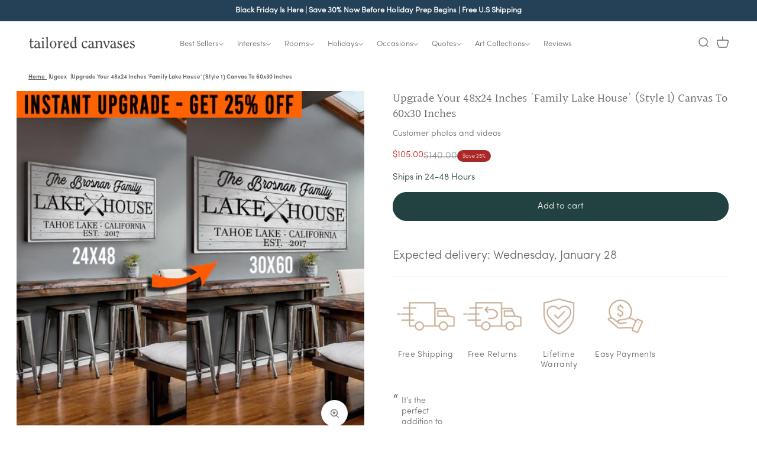

--- FILE ---
content_type: text/css
request_url: https://tailoredcanvases.com/cdn/shop/t/194/assets/custom.css?v=123093237773905127901769072548
body_size: 3289
content:
.c-product-count__container{display:none}@media screen and (max-width: 699px){#product-grid.c-collection-grid .loox-rating-label{font-size:12px}#product-grid.c-collection-grid svg.loox-icon{width:.8em;height:.8em}#product-grid.c-collection-grid .price,#product-grid.c-collection-grid .price-item.price-item--regular{font-size:14px;font-weight:300}.c-collection-grid{grid-template-columns:repeat(2,1fr)!important;gap:12px 9px!important;margin-top:5px!important}.c-collection-grid-page-width{padding-left:13px!important;padding-right:13px!important}#product-grid:not(.c-collection-grid){grid-template-columns:1fr!important;gap:5rem 10px!important;margin-top:5px!important}.c-product-count{margin-top:5px!important;padding-left:16px!important;padding-right:16px!important}.c-card__information{margin-top:.8rem!important}.card--limited-title .card__heading a{display:block;font-weight:300}.c-product-count-control{display:none}.c-product-count__container{display:flex;flex-direction:row;justify-content:space-between;align-items:center;width:100%}.c-product-count__text{color:#666868;font-size:14px;font-weight:300;margin:0;opacity:100%}.c-product-count__grid-controls{display:flex;align-items:center;gap:8px}.c-grid-controls__label{color:#666868;font-size:14px;font-weight:300;margin:0;white-space:nowrap;opacity:100%}.c-grid-controls__icons{display:flex;align-items:center}.c-grid-icon{background:none;border:none;padding:4px;cursor:pointer;border-radius:2px;color:#666;transition:all .2s ease;display:flex;align-items:center;justify-content:center}.c-grid-icon{-webkit-tap-highlight-color:rgba(0,0,0,0);tap-highlight-color:transparent}.c-grid-controls__icons,.c-grid-icon *,.c-grid-icon svg{-webkit-tap-highlight-color:rgba(0,0,0,0);tap-highlight-color:transparent}.c-grid-icon:hover{background-color:transparent}.c-grid-icon.active{color:#244158;opacity:100%}.c-grid-icon.active svg{filter:drop-shadow(0 3px 2px rgba(0,0,0,.5))}.c-grid-icon svg rect,.c-grid-icon svg path{stroke:#666;transition:stroke .2s ease}.c-grid-icon.active svg rect,.c-grid-icon.active svg path{stroke:#244158;opacity:100%}.c-grid-icon svg{display:block}}@media screen and (min-width: 700px){.c-product-count__container{display:none}.c-product-count-control{display:block}}.c-photos-atf{display:block}.c-photos-label-atf{display:block;color:#666868;font-size:14px;font-weight:500;font-family:SofiaPro;margin-top:10px!important}.c-photos-atf{margin-top:10px!important;margin-bottom:10px!important}.show__on_desktop{margin-bottom:5px}.oke-mediaGrid-loadMore{display:none}.oke-mediaOverlay{display:none!important}.c-see-more-btn{font-weight:600;text-decoration:underline;cursor:pointer;overflow:hidden;font-size:14px!important;color:#666868;font-family:SofiaPro}.okeReviews[data-oke-container] .oke-mediaGrid-container,div.okeReviews .oke-mediaGrid-container{grid-template-columns:repeat(9,1fr)!important}@media (max-width: 1430px){.okeReviews[data-oke-container] .oke-mediaGrid-container,div.okeReviews .oke-mediaGrid-container{grid-template-columns:repeat(6,1fr)!important}}@media (max-width: 1023px){.c-photos-atf,.c-photos-label-atf{display:none!important}}.c-delivery-divider{display:block!important;margin-top:5px;width:100%;border-bottom:.1rem solid rgba(var(--color-foreground),.08)}.c-delivery-wrapper-VarB{text-align:left;display:block;padding:2.5rem 0}.c-delivery-text{font-family:SofiaPro;font-size:20px;font-weight:400;letter-spacing:0;line-height:normal;color:#666868}.c-delivery-date{font-family:SofiaPro;font-weight:600}@media only screen and (max-width: 786px){.c-delivery-wrapper-VarB{align-items:center}.c-delivery-text{text-align:center;width:100%}}@media only screen and (max-width: 391px){.c-delivery-text{font-size:19px}}@media only screen and (max-width: 371px){.c-delivery-text{font-size:18px}}.c-searchBar{display:flex;align-items:center}.c-search-VarA,.c-search-VarB,.c-search-VarC{display:none}.c-search-control,.c-search-control-mobile{display:none!important}.c-header__search-new{display:none}.c-search-varA-test .c-search-VarA,.c-search-varB-test .c-search-VarB,.c-search-varC-test .c-search-VarC{display:block}.c-search-control-test .c-search-control,.c-search-control-test .c-search-control-mobile{display:flex!important}.header__icon--search{width:100%!important}.c-search-bar{display:inline-flex!important;align-items:center!important;justify-content:space-between!important;border:1.5px solid #666868;border-radius:9999px;padding:1.5px 6px;background:#fff;cursor:pointer;gap:3rem;width:auto;max-width:100%}.c-search-bar-wrapper{justify-content:flex-start!important}.c-search-bar__placeholder{white-space:nowrap;font-size:12px;color:#66686866}.c-search-varA-test .c-search-bar__placeholder,.c-search-varB-test .c-search-bar__placeholder{font-size:14px}.c-search-bar .link{text-decoration:none}.c-search-bar svg{width:20px;height:20px;flex-shrink:0}@media (min-width: 1285px) and (max-width: 1295px){.c-search-bar{gap:2rem}}@media (min-width: 1271px) and (max-width: 1285px){.c-search-bar{gap:1rem}}@media (min-width: 1261px) and (max-width: 1270px){.c-search-bar{gap:0px}.c-search-bar__placeholder{font-size:11px}}@media only screen and (max-width: 1230px){body.c-search-varA-test .header-wrapper,body.c-search-varB-test .header-wrapper,body.c-search-varC-test .header-wrapper{height:unset}body.c-search-varA-test .header,body.c-search-varB-test .header,body.c-search-varC-test .header{width:100%;display:grid;grid-template-areas:"left-icons heading icons" "search search search";grid-template-columns:1fr 2fr 1fr;align-items:center}body.c-search-varA-test .c-header__search-new,body.c-search-varB-test .c-header__search-new,body.c-search-varC-test .c-header__search-new{margin-top:10px!important;margin-bottom:10px!important;grid-area:search;display:flex;align-items:center;justify-content:space-between;width:100%;margin:0 auto;padding:4px 14px;border:1.5px solid #666868;border-radius:50px;background:#fff;cursor:pointer}.c-header__search-trigger{font-size:14px;color:#66686866}}.variant-size-wrapper{display:inline-block;text-align:center;padding:7px 10px;border-radius:50px;position:relative;background-color:#fff}.product-form__input:not(.product-form__input--quantity-breaks) input[type=radio]:checked+label{border:2px solid #666868}.c-variant-label-Var-B{display:inline-block!important;padding:0 14px 1px!important}.popular-badge{position:absolute;top:-15px;left:50%;min-width:11rem;transform:translate(-50%);background-color:#244158;color:#fff;font-size:14px;padding:4px 6px;border-radius:9999px}.c-tile{display:inline-block;width:32px;height:9px;background-color:#a6b5ae;border-radius:9999px}.option-value{display:block;margin-top:1px;font-size:16px}.product-form__input:not(.product-form__input--quantity-breaks) input[type=radio]:checked+label .c-tile{background-color:#214240}@media only screen and (max-width: 786px){.variant-size-wrapper{padding:6px 10px}.popular-badge{font-size:12px;top:-16px;min-width:10rem}.option-value{font-size:14px}.c-tile{width:27.54px;height:7.74px}.c-variant-label-Var-B{padding:0 3.5px!important}.product-form__input:not(.product-form__input--quantity-breaks) input[type=radio]+label{margin:2.5rem 0 .2rem}}@media only screen and (max-width: 427px){.c-tile{width:23px}}@media only screen and (max-width: 391px){.c-tile{width:22px}}@media only screen and (max-width: 384px){.c-tile{width:21px}}@media only screen and (max-width: 376px){.c-tile{width:20px}.popular-badge{font-size:11px;min-width:9.1rem}}@media only screen and (max-width: 366px){.c-tile{width:19px}}input.isp_add_to_cart_btn,.isp_quick_view_add_to_cart_btn_quick_view{border:none!important;border-radius:50px!important;background-color:#214240!important;color:#fff!important;cursor:pointer!important;transition:background-color .3s ease!important}input.isp_add_to_cart_btn:hover,input.isp_add_to_cart_btn:active{background-color:#214240!important}input.isp_add_to_cart_btn:disabled{background-color:#ccc!important;color:#666!important;cursor:not-allowed!important}.c-popular-searchtest{display:flex!important;flex-direction:column!important;min-height:14rem!important}.c-popular-search-container{display:flex;flex-direction:column;align-items:flex-start;width:100%;min-width:750px;margin:1rem 0 2rem;padding:0 6rem;align-self:flex-start}.c-popular-search-wrapper{display:flex;align-items:center;gap:8px;flex-wrap:wrap;align-self:center;min-width:79rem}@media screen and (min-width: 750px) and (max-width: 900px){.c-popular-search-wrapper{min-width:unset}}.c-popular-search-icon{display:flex;align-items:center;flex-shrink:0}.c-popular-search-icon svg{width:20px;height:20px;display:block}.c-popular-search-tags{display:flex;align-items:center;gap:5px;flex-wrap:wrap}.c-popular-search-tag{background-color:#eee;border:none;border-radius:3px;padding:7.5px 10px;font-size:16px;font-weight:400;cursor:pointer;white-space:nowrap;font-family:SofiaPro;line-height:normal;letter-spacing:0;color:#676868}@media screen and (max-width: 749px){.c-popular-search-tag{font-size:14px}.c-popular-search-container{min-width:100%;padding:0 0 0 8px}.c-popular-search-wrapper{min-width:100%;align-self:flex-start}}@media screen and (max-width: 617px){.c-popular-searchtest{min-height:17rem!important}.c-popular-search-wrapper{max-width:100%;align-items:flex-start}.c-popular-search-tags{flex-wrap:wrap}.c-popular-search-tag{flex:0 0 calc(29% - 6px);text-align:center}}.c-announcement-bar-var-a,.c-announcement-bar-var-b,.c-announcement-bar-control-group{display:none!important}.c-announcement-bar-control .c-announcement-bar-control-group,body.c-announcement-bar-varA .c-announcement-bar-var-a,body.c-announcement-bar-varB .c-announcement-bar-var-b{display:block!important}body.c-announcement-bar-varA .c-announcement-bar-var-a{background-color:#244158}body.c-announcement-bar-varB .c-announcement-bar-var-b{background-color:#c6aa91;padding:0!important}body.c-announcement-bar-varA .c-announcement-bar-var-a .announcement-bar__message,body.c-announcement-bar-varB .c-announcement-bar-var-b .announcement-bar__message{display:flex;align-items:center;justify-content:center;gap:12px;color:#fff;line-height:1.2}body.c-announcement-bar-varA .c-announcement-bar-var-a .announcement-bar__message .material-icon,body.c-announcement-bar-varB .c-announcement-bar-var-b .announcement-bar__message .material-icon,body.c-announcement-bar-varA .c-announcement-bar-var-a .announcement-bar__message__custom-icon,body.c-announcement-bar-varB .c-announcement-bar-var-b .announcement-bar__message__custom-icon{color:#fff;opacity:1;margin:0!important}body.c-announcement-bar-varA .c-announcement-bar-var-a .announcement-bar__message__custom-icon,body.c-announcement-bar-varB .c-announcement-bar-var-b .announcement-bar__message__custom-icon{width:35px;height:35px;margin:0!important;padding:0!important}body.c-announcement-bar-varA .c-announcement-bar-var-a .announcement-bar__message span,body.c-announcement-bar-varB .c-announcement-bar-var-b .announcement-bar__message span{font-family:SofiaPro,sans-serif;font-weight:400;color:#fff}@media screen and (max-width: 749px){body.c-announcement-bar-varA .c-announcement-bar-var-a,body.c-announcement-bar-varB .c-announcement-bar-var-b{min-height:42px;max-height:42px;padding:0!important}body.c-announcement-bar-varA .c-announcement-bar-var-a .announcement-bar__item,body.c-announcement-bar-varB .c-announcement-bar-var-b .announcement-bar__item{min-height:42px;max-height:42px}body.c-announcement-bar-varA .c-announcement-bar-var-a .splide__slide,body.c-announcement-bar-varB .c-announcement-bar-var-b .splide__slide{width:100%!important}}body.c-announcement-bar-varA .c-announcement-bar-var-a .announcement-bar__message span,body.c-announcement-bar-varB .c-announcement-bar-var-b .announcement-bar__message span{transform:translateY(2px);display:inline-block}#splide01-slide04 .announcement-bar__message span{transform:none}@media screen and (min-width: 750px){body.c-announcement-bar-varA .c-announcement-bar-var-a,body.c-announcement-bar-varB .c-announcement-bar-var-b{min-height:35px;padding:0!important}body.c-announcement-bar-varA .c-announcement-bar-var-a .announcement-bar__item,body.c-announcement-bar-varB .c-announcement-bar-var-b .announcement-bar__item{min-height:35px;padding-left:0;padding-right:0}body.c-announcement-bar-varA .c-announcement-bar-var-a .announcement-bar__desktop-grid,body.c-announcement-bar-varB .c-announcement-bar-var-b .announcement-bar__desktop-grid{column-gap:0}body.c-announcement-bar-varA .c-announcement-bar-var-a .announcement-bar__desktop-grid .splide__slide:nth-child(1) .announcement-bar__item,body.c-announcement-bar-varB .c-announcement-bar-var-b .announcement-bar__desktop-grid .splide__slide:nth-child(1) .announcement-bar__item{justify-content:flex-start;text-align:left}body.c-announcement-bar-varA .c-announcement-bar-var-a .announcement-bar__desktop-grid .splide__slide:nth-child(2) .announcement-bar__item,body.c-announcement-bar-varB .c-announcement-bar-var-b .announcement-bar__desktop-grid .splide__slide:nth-child(2) .announcement-bar__item{justify-content:center;text-align:center}body.c-announcement-bar-varA .c-announcement-bar-var-a .announcement-bar__desktop-grid .splide__slide:nth-child(3) .announcement-bar__item,body.c-announcement-bar-varB .c-announcement-bar-var-b .announcement-bar__desktop-grid .splide__slide:nth-child(3) .announcement-bar__item{justify-content:flex-end;text-align:right}body.c-announcement-bar-varA .c-announcement-bar-var-a .announcement-bar__desktop-grid .splide__slide:nth-child(4),body.c-c-announcement-bar-varB .c-announcement-bar-var-b .announcement-bar__desktop-grid .splide__slide:nth-child(4){display:none}}.c-secondary-usp-bar{display:none!important;min-height:36px;max-height:36px;padding:0}body.c-announcement-bar-varB .c-secondary-usp-bar{display:flex!important;align-items:center;justify-content:center;position:sticky;top:0;z-index:1}.c-secondary-usp-bar .announcement-bar__message{display:flex;align-items:center;justify-content:center;text-align:center;line-height:1.2}.c-secondary-usp-bar .announcement-bar__message span{font-family:SofiaPro,sans-serif;font-weight:400;font-size:14px;color:#fff}@media screen and (max-width: 749px){.c-secondary-usp-bar{min-height:36px;max-height:36px}.c-secondary-usp-bar .announcement-bar__message{max-width:85%;margin:0 auto}.c-secondary-usp-bar .announcement-bar__message span{font-size:12px}}@media screen and (min-width: 750px){.c-desktop-nav-hover-wrapper,.c-desktop-nav-control,.c-desktop-nav-simple-link,body.c-desktop-nav-hover-control .c-desktop-nav-hover-wrapper{display:none!important}body.c-desktop-nav-hover-control .c-desktop-nav-control,body.c-desktop-nav-hover-control .c-desktop-nav-simple-link,body.c-desktop-nav-hover-varA .c-desktop-nav-hover-wrapper{display:block!important}body.c-desktop-nav-hover-varA .c-desktop-nav-control{display:none!important}body.c-desktop-nav-hover-varA .c-desktop-nav-simple-link{display:block!important}}@media screen and (min-width: 750px){body.c-desktop-nav-hover-varA header-menu.c-desktop-nav-hover-menu{position:static}body.c-desktop-nav-hover-varA .header__menu-item{padding:0px 2rem 0px 0px}body.c-desktop-nav-hover-varA .header,body.c-desktop-nav-hover-varA .header__inline-menu,body.c-desktop-nav-hover-varA .header__menu-item--main{position:relative;z-index:20!important}body.c-desktop-nav-hover-varA .c-nav-enhanced-submenu{position:fixed!important;top:102px!important;left:calc(54% - 510px)!important;transform:translateY(0)!important;width:1020px!important;max-width:1020px!important;min-width:1020px!important;padding:2.4rem 0!important;min-height:270px;z-index:10;box-sizing:border-box;margin:-10px 0 0!important;padding-left:0!important;padding-right:0!important;border:none!important;border-radius:0!important;box-shadow:none!important;padding-top:calc(2.4rem + 10px)!important;will-change:transform}body.c-desktop-nav-hover-varA .c-nav-enhanced-submenu.header__submenu{transform:translateY(0)!important;opacity:1!important;border:none!important;border-radius:0!important;box-shadow:none!important}body.c-desktop-nav-hover-varA .c-nav-enhanced-submenu.global-settings-popup{border:none!important;border-radius:0!important;box-shadow:none!important}body.c-desktop-nav-hover-varA header-menu.c-desktop-nav-hover-menu{position:static!important}body.c-desktop-nav-hover-varA header-menu.c-desktop-nav-hover-menu details{position:static!important}body.c-desktop-nav-hover-varA .c-nav-enhanced-submenu:before{content:"";position:absolute;top:-20px;left:0;width:100%;height:20px;background:transparent;z-index:11;pointer-events:auto}body.c-desktop-nav-hover-varA header-menu.c-desktop-nav-hover-menu details{transition:none!important}body.c-desktop-nav-hover-varA .c-nav-enhanced-submenu{pointer-events:auto!important}body.c-desktop-nav-hover-varA .c-nav-category-sublinks{display:block}body.c-desktop-nav-hover-varA .c-nav-enhanced-container{display:flex;flex-direction:row;gap:15px;padding:0 12px;width:100%;box-sizing:border-box;margin:0 auto;justify-content:center;align-items:flex-start}body.c-desktop-nav-hover-varA .c-nav-categories-column{flex:0 0 130px;max-width:130px;display:flex;flex-direction:column;gap:0;align-self:flex-start}body.c-desktop-nav-hover-varA .c-nav-categories-column a,body.c-desktop-nav-hover-varA .c-nav-categories-column .header__menu-item{text-decoration:none!important;border:none!important;outline:none!important;color:#676868!important}body.c-desktop-nav-hover-varA .c-nav-categories-column a:hover,body.c-desktop-nav-hover-varA .c-nav-categories-column a:focus{text-decoration:none!important;border:none!important;color:#676868!important}body.c-desktop-nav-hover-varA .c-nav-categories-column a.c-nav-item-selected,body.c-desktop-nav-hover-varA .c-nav-categories-column a.c-nav-item-selected:hover,body.c-desktop-nav-hover-varA .c-nav-categories-column a.c-nav-item-selected:focus{text-decoration:underline!important;text-underline-offset:.2rem;text-decoration-thickness:1.5px;text-decoration-color:#676868!important}body.c-desktop-nav-hover-varA .c-nav-category-item{padding:0!important;border-bottom:none!important}body.c-desktop-nav-hover-varA .c-nav-category-item>a{font-weight:400;font-size:14px;display:flex;text-decoration:none!important;border:none!important;padding:.3rem 0!important;color:#676868!important}body.c-desktop-nav-hover-varA .c-nav-category-item>a:hover{text-decoration:none!important;border:none!important;color:#676868!important}body.c-desktop-nav-hover-varA .c-nav-category-item>a.c-nav-item-selected:hover{text-decoration:underline!important;text-underline-offset:.2rem;text-decoration-thickness:1.5px;text-decoration-color:#676868!important}body.c-desktop-nav-hover-varA .c-nav-category-group{display:flex;flex-direction:column;gap:0}body.c-desktop-nav-hover-varA .c-nav-category-title{font-weight:400;font-size:14px;display:block;margin-bottom:0;padding:.3rem 0;color:#676868!important}body.c-desktop-nav-hover-varA .c-nav-category-sublinks{display:none!important}body.c-desktop-nav-hover-varA .c-nav-arrow{display:inline-block;margin-left:.3rem;color:#676868;font-size:14px}body.c-desktop-nav-hover-varA .c-nav-item-selected{text-decoration:underline!important;text-underline-offset:.2rem;text-decoration-thickness:1.5px;text-decoration-color:#676868!important;color:#676868!important}body.c-desktop-nav-hover-varA .c-nav-child-link.c-nav-item-selected{text-decoration:underline!important;text-underline-offset:.2rem;text-decoration-thickness:1.5px;text-decoration-color:#676868!important}body.c-desktop-nav-hover-varA .c-nav-child-link{cursor:pointer;transition:text-decoration .2s ease,color .2s ease;display:flex;align-items:center;gap:.3rem;width:100%}body.c-desktop-nav-hover-varA .c-nav-child-with-grandchildren .c-nav-arrow{display:inline-block;margin-left:auto;color:#676868;font-size:14px;transform:rotate(90deg);transform-origin:center;transition:transform .2s ease}body.c-desktop-nav-hover-varA .c-nav-child-with-grandchildren.c-nav-item-selected .c-nav-arrow{transform:rotate(0)}body.c-desktop-nav-hover-varA .c-nav-child-link:hover{text-decoration:none!important}body.c-desktop-nav-hover-varA .c-nav-products-column{flex:1;display:flex;flex-direction:column;gap:0;align-self:flex-start;align-items:flex-start;position:relative}body.c-desktop-nav-hover-varA .c-nav-products-grid{display:grid;grid-template-columns:repeat(4,181px) auto;grid-auto-flow:row;gap:15px;justify-content:start;align-items:start;position:relative;min-height:200px;contain:layout style}body.c-desktop-nav-hover-varA .c-nav-collection-products{display:contents}body.c-desktop-nav-hover-varA .c-nav-collection-products .c-nav-product-card:nth-child(1){grid-column:1;grid-row:1}body.c-desktop-nav-hover-varA .c-nav-collection-products .c-nav-product-card:nth-child(2){grid-column:2;grid-row:1}body.c-desktop-nav-hover-varA .c-nav-collection-products .c-nav-product-card:nth-child(3){grid-column:3;grid-row:1}body.c-desktop-nav-hover-varA .c-nav-collection-products .c-nav-product-card:nth-child(4){grid-column:4;grid-row:1}body.c-desktop-nav-hover-varA .c-nav-collection-products .c-nav-view-links{grid-column:5!important;grid-row:1!important}body.c-desktop-nav-hover-varA .c-nav-grandchildren-collections{display:grid;grid-template-columns:repeat(4,181px);gap:15px;grid-column:1 / 5;grid-row:1;width:100%;align-items:start;justify-items:start;align-content:start;grid-auto-rows:auto;margin-top:0!important;padding-top:0!important;align-self:start}body.c-desktop-nav-hover-varA .c-nav-collection-products.c-nav-collection-hidden .c-nav-product-card,body.c-desktop-nav-hover-varA .c-nav-collection-products.c-nav-collection-hidden .c-nav-view-links,body.c-desktop-nav-hover-varA .c-nav-grandchildren-collections.c-nav-collection-hidden .c-nav-collection-card{display:none!important}body.c-desktop-nav-hover-varA .c-nav-collection-products:not(.c-nav-collection-hidden) .c-nav-product-card{display:flex}body.c-desktop-nav-hover-varA .c-nav-collection-products:not(.c-nav-collection-hidden) .c-nav-view-links{display:flex;grid-column:5!important;grid-row:1!important}body.c-desktop-nav-hover-varA .c-nav-grandchildren-collections:not(.c-nav-collection-hidden){display:grid!important}body.c-desktop-nav-hover-varA .c-nav-grandchildren-collections:not(.c-nav-collection-hidden) .c-nav-collection-card{display:flex}body.c-desktop-nav-hover-varA .c-nav-product-card{display:flex;flex-direction:column;gap:.8rem}body.c-desktop-nav-hover-varA .c-nav-product-link{display:flex;flex-direction:column;gap:5px;text-decoration:none;color:rgba(var(--color-foreground))}body.c-desktop-nav-hover-varA .c-nav-product-card img{width:181px!important;height:181px!important;border-radius:0!important;object-fit:cover;display:block;image-rendering:-webkit-optimize-contrast;image-rendering:crisp-edges;image-rendering:high-quality;aspect-ratio:1 / 1;background-color:#00000005}body.c-desktop-nav-hover-varA .c-nav-product-title{font-family:SofiaPro,sans-serif;font-size:12px!important;font-weight:400;line-height:1.4;color:#676868!important;text-decoration:none;display:block;max-width:181px}body.c-desktop-nav-hover-varA .c-nav-product-link:hover .c-nav-product-title{text-decoration:underline}body.c-desktop-nav-hover-varA .c-nav-view-links{display:flex;flex-direction:column;gap:0;align-items:flex-start;justify-content:flex-start;align-self:center;text-decoration:underline;grid-column:5!important;grid-row:1!important;margin-top:0;position:relative}body.c-desktop-nav-hover-varA .c-nav-view-link{font-size:16px!important;text-decoration:underline!important;color:#676868!important;display:block;line-height:1.8}body.c-desktop-nav-hover-varA .c-nav-view-link:hover{text-decoration:underline!important;color:#676868!important}body.c-desktop-nav-hover-varA .c-nav-collection-card{display:flex;flex-direction:column;gap:0px;align-self:start;margin-top:0!important;padding-top:0!important;text-decoration:none!important;color:inherit;cursor:pointer;width:181px}body.c-desktop-nav-hover-varA .c-nav-collection-link{display:flex;flex-direction:column;gap:5px;text-decoration:none;color:rgba(var(--color-foreground));width:100%;overflow:visible}body.c-desktop-nav-hover-varA .c-nav-collection-link img{flex-shrink:0}body.c-desktop-nav-hover-varA .c-nav-collection-card img{width:181px!important;height:181px!important;border-radius:0!important;object-fit:contain;object-position:center;aspect-ratio:1 / 1;background-color:#00000005;display:block;image-rendering:auto;-webkit-image-rendering:auto;max-width:181px!important;max-height:181px!important;min-width:181px!important;min-height:181px!important;flex-shrink:0;background-color:#f5f5f5}body.c-desktop-nav-hover-varA .c-nav-collection-title{font-family:SofiaPro,sans-serif;font-size:12px!important;font-weight:400;line-height:1.4;color:#676868!important;text-decoration:none;display:block;white-space:nowrap;overflow:hidden;text-overflow:ellipsis;max-width:181px}body.c-desktop-nav-hover-varA .c-nav-collection-card:hover .c-nav-collection-title{text-decoration:underline!important}body.c-desktop-nav-hover-varA .c-nav-collection-link:hover .c-nav-collection-title{text-decoration:underline}body.c-desktop-nav-hover-varA .c-nav-collection-view-all{font-family:SofiaPro,sans-serif;font-size:12px!important;font-weight:400;color:#676868!important;text-decoration:underline!important;display:block;margin-top:5px;line-height:1.4;pointer-events:none}}body.c-trustpilot-review-card-control .c-trustpilot-review-card-varA{display:none!important}body.c-trustpilot-review-card-control .c-trustpilot-review-card-control{display:block}body.c-trustpilot-review-card-varA .c-trustpilot-review-card-control{display:none!important}body.c-trustpilot-review-card-varA .c-trustpilot-review-card-varA{display:block!important}.c-trustpilot-card-wrapper,.c-trustpilot-card{width:100%;height:100%;display:flex;align-items:center;justify-content:center}.c-trustpilot-image{width:100%;height:auto;object-fit:contain;display:block}.c-trustpilot-thumbnail{display:block}.c-trustpilot-thumbnail-btn{width:100%;height:100%;padding:0;border:none;background:transparent;cursor:pointer}.c-trustpilot-thumbnail-img{width:100%;height:auto;object-fit:cover;display:block}body.c-trustpilot-review-card-control .c-trustpilot-modal-item{display:none!important}body.c-trustpilot-review-card-varA .c-trustpilot-modal-item{display:none}body.c-trustpilot-review-card-varA .c-trustpilot-modal-item.active{display:flex!important}
/*# sourceMappingURL=/cdn/shop/t/194/assets/custom.css.map?v=123093237773905127901769072548 */


--- FILE ---
content_type: text/javascript
request_url: https://tailoredcanvases.com/cdn/shop/t/194/assets/c-intelligems-tests.js?v=106653484636058131561769072547
body_size: 419
content:
let domLoaded=!1,igReady=!1;function handleExperiment(){if(domLoaded&&igReady){const iconWithTextCopyTest=window.igData?.user.getTestGroup("8da057b7-6ea3-4961-ade3-25d63884d91f");if(iconWithTextCopyTest?.name==="Var A - Vetted by designers"){document.body.classList.add("c-icon-with-text-copy-varA");const tryAddIcon=()=>{typeof addIconWithTextCopy=="function"?addIconWithTextCopy("Var B"):setTimeout(tryAddIcon,50)};tryAddIcon()}else if(iconWithTextCopyTest?.name==="Var B - Meaningful gift"){document.body.classList.add("c-icon-with-text-copy-varB");const tryAddIcon=()=>{typeof addIconWithTextCopy=="function"?addIconWithTextCopy("Var A"):setTimeout(tryAddIcon,50)};tryAddIcon()}const announcementBarTest=window.igData?.user.getTestGroup("ddec970f-eb9d-4ee1-981f-dd1ddc2f6a67");announcementBarTest?.name==="Var A - Inline USP bar"?document.body.classList.add("c-announcement-bar-varA"):announcementBarTest?.name==="Var B - Secondary USP bar"?document.body.classList.add("c-announcement-bar-varB"):document.body.classList.add("c-announcement-bar-control"),window.igData?.user.getTestGroup("5c1a0270-bff4-4575-bdb2-e7e4c3dfe178")?.name==="Var A"?document.body.classList.add("c-desktop-nav-hover-varA"):document.body.classList.add("c-desktop-nav-hover-control");const trustpilotReviewCardTest=window.igData?.user.getTestGroup("a2678f62-909d-4e63-beff-e8b3dbb699c3");window.location.pathname.includes("/products/")&&trustpilotReviewCardTest?.name==="Var A"?document.body.classList.add("c-trustpilot-review-card-varA"):document.body.classList.add("c-trustpilot-review-card-control")}}function orderTracker(){const getBusinessDays=(date,days)=>{let currentDate=new Date(date),added=0;for(;added<days;)currentDate.setDate(currentDate.getDate()+1),currentDate.getDay()!==0&&currentDate.getDay()!==6&&added++;return new Date(currentDate)},formatDate=d=>d.toLocaleDateString("en-US",{day:"numeric",month:"short"}),formatRange=(start,end)=>{const s=formatDate(start),e=formatDate(end);return s===e?s:`${s} - ${e}`},today=new Date;document.getElementById("c-order-date").textContent=formatDate(getBusinessDays(today,0)),document.getElementById("c-packed-date").textContent=formatRange(getBusinessDays(today,1),getBusinessDays(today,2)),document.getElementById("c-delivery-date-var-c").textContent=formatRange(getBusinessDays(today,3),getBusinessDays(today,5))}document.addEventListener("DOMContentLoaded",()=>{domLoaded=!0,window.location.pathname==="/"||window.location.pathname===""?document.body.classList.add("c-search-varC-test"):window.location.pathname.includes("/products/")&&window.innerWidth<=768?document.body.classList.add("c-search-varA-test"):document.body.classList.add("c-search-control-test"),handleExperiment(),/^((?!chrome|android).)*safari/i.test(navigator.userAgent)&&document.documentElement.classList.add("safari"),document.querySelector(".c-header__search-new")?.addEventListener("click",function(e){e.preventDefault();const detailsEl=document.querySelector(".header__icon--search")?.closest("details");detailsEl&&(detailsEl.setAttribute("open",""),detailsEl.dispatchEvent(new Event("toggle",{bubbles:!0})))}),document.querySelectorAll(".c-popular-search-tag").forEach(tag=>{tag.addEventListener("click",function(e){e.preventDefault();const searchTerm=this.getAttribute("data-search-term");if(searchTerm){const encodedTerm=encodeURIComponent(searchTerm);window.location.href=`/pages/search-results?q=${encodedTerm}`}})})}),window.addEventListener("ig:ready",()=>{igReady=!0,handleExperiment(),document.querySelectorAll(".c-popular-search-tag").forEach(tag=>{tag.addEventListener("click",function(e){e.preventDefault();const searchTerm=this.getAttribute("data-search-term");if(searchTerm){const encodedTerm=encodeURIComponent(searchTerm);window.location.href=`/pages/search-results?q=${encodedTerm}`}})})});
//# sourceMappingURL=/cdn/shop/t/194/assets/c-intelligems-tests.js.map?v=106653484636058131561769072547


--- FILE ---
content_type: text/javascript
request_url: https://tailoredcanvases.com/cdn/shop/t/194/assets/product-modal.js?v=132227921522477293601768915341
body_size: 646
content:
customElements.get("product-modal")||customElements.define("product-modal",class extends ModalDialog{constructor(){super(),this.isZoomed=!1,this.dragDistance=0,this.activeImage=null}hide(){this.isZoomed=!1,this.dragDistance=0,this.activeImage=null,super.hide()}show(opener){super.show(opener),this.showActiveMedia()}showActiveMedia(){const sliderContainer=document.querySelector(".product-media-modal__content .slider-container"),trustpilotItem=sliderContainer.querySelector(".c-trustpilot-modal-item");trustpilotItem&&document.body.classList.contains("c-trustpilot-review-card-control")&&trustpilotItem.remove();const sliderItems=sliderContainer.querySelectorAll(".slider-item"),prevButton=document.querySelector('.product-media-modal__content [rel="prev"]'),nextButton=document.querySelector('.product-media-modal__content [rel="next"]'),currentPageEl=document.querySelector(".pagination__current-page"),pageCountEl=document.querySelector(".pagination__page-count");let isDragging=!1,startX=0,startY=0,currentX=0,currentY=0,lastTouchTime=0;const isMobile=/Mobi|Android/i.test(navigator.userAgent),DRAG_IGNORE_THRESHOLD=5,DOUBLE_TAP_DELAY=300;let currentIndex=window.currentIndex;currentPageEl.textContent=currentIndex,pageCountEl.textContent=sliderItems.length;const updateSlider=index=>{sliderItems.forEach((item,i)=>{item.classList.toggle("active",i===index-1)}),currentPageEl.textContent=index;const activeItem=sliderItems[index-1];this.activeImage=activeItem.querySelector("img"),this.activeImage&&(this.activeImage.style.transform="scale(1) translate(0px, 0px)",this.activeImage.style.cursor="",this.isZoomed=!1,this.dragDistance=0,lastTouchTime=0,currentX=currentY=0)},handlePrevClick=()=>{currentIndex!==1&&(this.dragDistance=0,lastTouchTime=0,currentX=currentY=0,currentIndex=currentIndex-1,updateSlider(currentIndex))},handleNextClick=()=>{currentIndex!==sliderItems.length&&(this.dragDistance=0,lastTouchTime=0,currentX=currentY=0,currentIndex=currentIndex+1,updateSlider(currentIndex))},zoomImage=()=>{this.activeImage&&(this.dragDistance=0,lastTouchTime=0,this.isZoomed?(this.activeImage.style.transform="scale(1) translate(0px, 0px)",this.activeImage.style.cursor="",this.isZoomed=!1):(this.activeImage.style.transform="scale(2.5) translate(0px, 0px)",this.activeImage.style.cursor="grab",this.isZoomed=!0),currentX=currentY=0)},startDrag=event=>{if(!this.activeImage||!this.isZoomed)return;isDragging=!0,this.dragDistance=0;const clientX=event.touches?event.touches[0].clientX:event.clientX,clientY=event.touches?event.touches[0].clientY:event.clientY;startX=clientX-currentX,startY=clientY-currentY,this.activeImage.style.cursor="grabbing"},dragImage=event=>{if(!isDragging||!this.activeImage||!this.isZoomed)return;event.preventDefault();const clientX=event.touches?event.touches[0].clientX:event.clientX,clientY=event.touches?event.touches[0].clientY:event.clientY,deltaX=clientX-startX,deltaY=clientY-startY;this.dragDistance=Math.sqrt(deltaX**2+deltaY**2),currentX=deltaX,currentY=deltaY;const containerRect=sliderContainer.getBoundingClientRect(),imageRect=this.activeImage.getBoundingClientRect(),scale=2.5,maxTranslateX=(imageRect.width*scale-containerRect.width)/15,maxTranslateY=(imageRect.height*scale-containerRect.height)/15;currentX=Math.max(-maxTranslateX,Math.min(currentX,maxTranslateX)),currentY=Math.max(-maxTranslateY,Math.min(currentY,maxTranslateY)),this.activeImage.style.transform=`scale(${scale}) translate(${currentX}px, ${currentY}px)`},stopDrag=()=>{if(!this.activeImage||!this.isZoomed)return;isDragging=!1,this.activeImage.style.cursor="grab";const containerRect=sliderContainer.getBoundingClientRect(),imageRect=this.activeImage.getBoundingClientRect(),scale=2.5;imageRect.left>containerRect.left?currentX-=(imageRect.left-containerRect.left)/scale:imageRect.right<containerRect.right&&(currentX+=(containerRect.right-imageRect.right)/scale),imageRect.top>containerRect.top?currentY-=(imageRect.top-containerRect.top)/scale:imageRect.bottom<containerRect.bottom&&(currentY+=(containerRect.bottom-imageRect.bottom)/scale),this.activeImage.style.transition="transform 0.3s ease-out",this.activeImage.style.transform=`scale(${scale}) translate(${currentX}px, ${currentY}px)`,setTimeout(()=>{this.activeImage.style.transition=""},300)};sliderContainer.addEventListener("click",event=>{if(event.preventDefault(),event.stopPropagation(),event.stopImmediatePropagation(),!isMobile){if(this.dragDistance>DRAG_IGNORE_THRESHOLD)return;event.target.tagName==="IMG"&&zoomImage()}}),sliderContainer.addEventListener("mousedown",event=>{event.preventDefault(),startDrag(event)}),sliderContainer.addEventListener("mousemove",dragImage),sliderContainer.addEventListener("mouseup",stopDrag),sliderContainer.addEventListener("mouseleave",()=>{isDragging&&stopDrag()}),sliderContainer.addEventListener("touchstart",startDrag),sliderContainer.addEventListener("touchmove",dragImage),sliderContainer.addEventListener("touchend",event=>{this.isZoomed&&stopDrag();const currentTime=new Date().getTime();currentTime-lastTouchTime<=DOUBLE_TAP_DELAY?(localStorage.removeItem("shopifyEventData"),event.preventDefault(),event.stopPropagation(),event.stopImmediatePropagation(),this.dragDistance=0,lastTouchTime=0,zoomImage()):lastTouchTime=currentTime}),prevButton.addEventListener("click",handlePrevClick),nextButton.addEventListener("click",handleNextClick),updateSlider(currentIndex)}});
//# sourceMappingURL=/cdn/shop/t/194/assets/product-modal.js.map?v=132227921522477293601768915341


--- FILE ---
content_type: text/json
request_url: https://conf.config-security.com/model
body_size: 84
content:
{"title":"recommendation AI model (keras)","structure":"release_id=0x29:66:24:21:63:33:64:5c:74:51:4a:4b:4c:43:3b:6e:73:45:7e:3b:6f:37:74:54:57:5a:74:6f:77;keras;io6d5tawhcks5ktsulcbuwblb93yoxscimoyp0abno48bcu24dvzr2g4rv97jof5abj5f1k6","weights":"../weights/29662421.h5","biases":"../biases/29662421.h5"}

--- FILE ---
content_type: text/javascript; charset=utf-8
request_url: https://tailoredcanvases.com/products/upgrade-your-48x24-inches-family-lake-house-style-1-canvas-to-60x30-inches.js
body_size: 990
content:
{"id":7041820426329,"title":"Upgrade Your 48x24 Inches 'Family Lake House' (Style 1) Canvas To 60x30 Inches","handle":"upgrade-your-48x24-inches-family-lake-house-style-1-canvas-to-60x30-inches","description":"\u003cp data-mce-fragment=\"1\"\u003e\u003cspan style=\"font-weight: 400;\" data-mce-fragment=\"1\" data-mce-style=\"font-weight: 400;\"\u003eFor renovation preparation of your family lake house, you can change the existing canvas size. For a worry-free and hassle-free service, you can upgrade your 48x24 inches 'Family Lake House' (Style 1) canvas to 60x30 inches and enjoy a wider view of the design. The upgraded 'Family Lake House' (Style 1) also includes a free shipping fee perks within the US. You can hang it on your lake house wall and ensure a bigger perspective when looking at the canvas. \u003c\/span\u003e\u003c\/p\u003e\n\u003cul data-mce-fragment=\"1\"\u003e\n\u003cli style=\"font-weight: 400;\" data-mce-fragment=\"1\" data-mce-style=\"font-weight: 400;\"\u003e\u003cspan style=\"font-weight: 400;\" data-mce-fragment=\"1\" data-mce-style=\"font-weight: 400;\"\u003e100% made in the US using 1.5” thick premium canvas - \u003cstrong\u003eSo you can dazzle your guests - Every time. \u003c\/strong\u003e.\u003c\/span\u003e\u003c\/li\u003e\n\u003cli style=\"font-weight: 400;\" data-mce-fragment=\"1\" data-mce-style=\"font-weight: 400;\"\u003e\u003cspan style=\"font-weight: 400;\" data-mce-fragment=\"1\" data-mce-style=\"font-weight: 400;\"\u003eUV-resistant ink is used to print the designs to make them last for decades - \u003cstrong\u003eso your compliments will never fade. \u003c\/strong\u003e.\u003c\/span\u003e\u003c\/li\u003e\n\u003cli style=\"font-weight: 400;\" data-mce-fragment=\"1\" data-mce-style=\"font-weight: 400;\"\u003e\u003cspan style=\"font-weight: 400;\" data-mce-fragment=\"1\" data-mce-style=\"font-weight: 400;\"\u003eThis Upgrade Your 48x24 Inches 'Family Lake House' (Style 1) Canvas To 60x30 Inches sign is custom-made just for you. Get it with your family name, or change the other text to something that suits you - \u003cstrong\u003eso YOUR home will tell YOUR family story.\u003c\/strong\u003e\u003c\/span\u003e\u003c\/li\u003e\n\u003cli style=\"font-weight: 400;\" data-mce-fragment=\"1\" data-mce-style=\"font-weight: 400;\"\u003e\u003cspan style=\"font-weight: 400;\" data-mce-fragment=\"1\" data-mce-style=\"font-weight: 400;\"\u003eAll orders are shipped from our US facility in Florida with Fedex, get your masterpiece fast - \u003cstrong\u003eWe don't sell cheap garbage from China!\u003c\/strong\u003e\u003c\/span\u003e\u003c\/li\u003e\n\u003c\/ul\u003e\n\u003cp data-mce-fragment=\"1\"\u003e\u003cspan style=\"font-weight: 400;\" data-mce-fragment=\"1\" data-mce-style=\"font-weight: 400;\"\u003eA remarkable piece serves as the main point or an attractive minimalist combination. Not to mention the advantage of experiencing amazing visual interactions. This Upgrade Your 48x24 Inches 'Family Lake House' (Style 1) Canvas To 60x30 Inches wall art is the perfect choice for anybody looking for high-quality wall decor. Click‌ ‌the‌\u003c\/span\u003e\u003cb data-mce-fragment=\"1\"\u003e ‌‘ADD‌ ‌TO‌ ‌CART’‌ \u003c\/b\u003e\u003cspan style=\"font-weight: 400;\" data-mce-fragment=\"1\" data-mce-style=\"font-weight: 400;\"\u003ebutton‌, ‌and‌ ‌our‌ ‌artists‌ ‌will‌ ‌start‌ ‌working‌ ‌on‌ ‌your‌ ‌order!‌\u003c\/span\u003e\u003c\/p\u003e","published_at":"2026-01-13T05:49:36-08:00","created_at":"2022-04-14T02:12:12-07:00","vendor":"Tailored Canvases","type":"Crafting Canvas","tags":["Hidden recommendation","UPSELL-UPGRADE","warranty"],"price":10500,"price_min":10500,"price_max":10500,"available":true,"price_varies":false,"compare_at_price":14000,"compare_at_price_min":14000,"compare_at_price_max":14000,"compare_at_price_varies":false,"variants":[{"id":39891955220569,"title":"Default Title","option1":"Default Title","option2":null,"option3":null,"sku":"UPGRADE|PAS-1150-A-5105|5101","requires_shipping":true,"taxable":false,"featured_image":null,"available":true,"name":"Upgrade Your 48x24 Inches 'Family Lake House' (Style 1) Canvas To 60x30 Inches","public_title":null,"options":["Default Title"],"price":10500,"weight":0,"compare_at_price":14000,"inventory_management":null,"barcode":"","quantity_rule":{"min":1,"max":null,"increment":1},"quantity_price_breaks":[],"requires_selling_plan":false,"selling_plan_allocations":[]}],"images":["\/\/cdn.shopify.com\/s\/files\/1\/0279\/2987\/0425\/products\/PAS-1150A.jpg?v=1652082784"],"featured_image":"\/\/cdn.shopify.com\/s\/files\/1\/0279\/2987\/0425\/products\/PAS-1150A.jpg?v=1652082784","options":[{"name":"Title","position":1,"values":["Default Title"]}],"url":"\/products\/upgrade-your-48x24-inches-family-lake-house-style-1-canvas-to-60x30-inches","media":[{"alt":null,"id":21853462790233,"position":1,"preview_image":{"aspect_ratio":1.0,"height":1080,"width":1080,"src":"https:\/\/cdn.shopify.com\/s\/files\/1\/0279\/2987\/0425\/products\/PAS-1150A.jpg?v=1652082784"},"aspect_ratio":1.0,"height":1080,"media_type":"image","src":"https:\/\/cdn.shopify.com\/s\/files\/1\/0279\/2987\/0425\/products\/PAS-1150A.jpg?v=1652082784","width":1080}],"requires_selling_plan":false,"selling_plan_groups":[]}

--- FILE ---
content_type: image/svg+xml
request_url: https://tailoredcanvases.com/cdn/shop/files/CBS_large.svg?v=1701062096
body_size: 1702
content:
<svg width="904" height="260" viewBox="0 0 904 260" fill="none" xmlns="http://www.w3.org/2000/svg">
<path d="M120.25 0.215984C92.9516 2.6528 68.6901 12.4707 47.6069 29.599C39.3785 36.3091 29.5608 46.9392 23.2394 56.0155C6.42939 80.2071 -1.86968 110.473 0.355181 139.397C3.39229 178.351 23.0982 213.243 55.0231 236.093C72.5394 248.594 93.2341 256.576 115.483 259.331C123.252 260.284 138.72 260.213 146.56 259.154C162.063 257.07 174.742 253.221 188.232 246.511C201.899 239.695 212.776 231.784 223.547 220.73C244.313 199.399 256.567 173.23 259.957 142.893C260.558 137.666 260.558 122.339 259.957 117.112C256.955 90.2722 247.138 66.9635 230.186 46.5861C225.843 41.3593 217.473 33.06 212.599 29.1399C192.717 13.2123 170.327 3.71228 145.501 0.745726C139.921 0.0747195 125.336 -0.243126 120.25 0.215984ZM144.9 52.6958C159.45 54.1437 173.894 58.1698 187.914 64.7386C194.907 68.0583 206.207 75.0156 213.482 80.5602C225.913 90.0249 236.861 102.138 245.372 115.876C247.95 120.079 252.506 128.837 252.506 129.65C252.506 130.497 248.444 138.479 245.549 143.317C227.008 174.219 194.589 197.103 158.638 204.696C143.558 207.875 125.618 208.405 109.974 206.109C81.5448 201.942 55.3409 188.91 35.1406 168.851C24.5814 158.362 15.5054 145.754 9.50182 133.181L7.80669 129.685L10.6319 124.176C16.2823 113.122 22.5331 104.187 31.2913 94.6867C41.4267 83.7034 55.4116 73.3557 69.9261 66.0806C93.0576 54.4969 117.99 50.0118 144.9 52.6958Z" fill="black"/>
<path d="M124.135 60.995C99.8381 63.4672 79.1434 77.7349 68.5135 99.2777C61.3445 113.793 59.5435 130.391 63.3575 146.248C68.7607 168.533 85.5707 187.144 107.254 194.808C114.918 197.527 122.051 198.728 130.633 198.728C138.755 198.693 144.759 197.774 151.857 195.444C177.743 186.968 196.213 164.189 199.144 137.172C201.44 116.124 194.553 96.1699 179.933 81.6197C168.738 70.4598 155.601 63.7144 140.733 61.4895C136.213 60.8185 128.161 60.5712 124.135 60.995Z" fill="black"/>
<path d="M405.42 7.13793C399.064 7.56172 394.014 8.12678 389.281 8.90373C356.262 14.3424 327.48 31.612 307.915 57.64C295.767 73.8148 288.139 92.1439 284.96 112.698C283.901 119.69 283.618 134.488 284.431 142.187C289.057 186.155 317.486 224.085 359.193 241.884C370.353 246.652 382.854 249.936 395.885 251.561C403.196 252.444 421.913 252.444 428.729 251.561C455.992 247.923 478.947 237.47 499.359 219.353C503.067 216.068 510.766 208.051 512.002 206.18C512.531 205.367 512.32 205.12 495.827 188.628L479.088 171.888L477.993 173.194C467.716 185.696 453.52 195.726 438.864 200.776C415.944 208.687 391.542 206.215 372.012 194.066C361.665 187.639 352.095 177.715 346.091 167.261C339.946 156.49 336.697 144.942 336.309 132.228C335.885 119.267 338.392 107.648 344.007 96.3112C351.6 80.984 363.254 69.4003 378.758 61.8426C386.562 58.0285 393.166 56.0155 401.818 54.8147C406.374 54.179 416.121 54.0731 420.606 54.6028C435.933 56.4746 450.13 62.6196 462.878 72.9319C466.269 75.6866 473.614 82.9264 476.157 86.0342L477.428 87.6234L494.062 71.0248C503.173 61.9133 510.66 54.285 510.66 54.0731C510.66 53.4727 504.303 46.5507 499.783 42.2069C479.83 22.9949 454.332 11.0933 426.151 7.80893C421.665 7.31451 409.129 6.89071 405.42 7.13793Z" fill="black"/>
<path d="M812.605 7.49107C795.618 8.93904 784.882 11.6231 773.228 17.309C746.106 30.5878 731.698 55.2738 734.558 83.5974C737.03 107.789 749.991 124.493 776.018 136.889C783.399 140.421 791.098 143.352 806.425 148.544C822.917 154.124 829.097 156.419 834.5 159.103C844.353 163.977 849.368 168.886 851.275 175.525C852.193 178.668 851.875 184.919 850.639 188.38C847.567 197.174 840.045 203.001 828.602 205.579C820.939 207.31 810.344 207.592 802.363 206.286C786.648 203.672 772.663 196.609 761.221 185.484L757.69 182.094L740.915 198.869L724.14 215.68L728.025 219.459C742.257 233.303 761.362 243.615 782.551 248.842C794.347 251.738 805.471 252.938 818.008 252.62C829.627 252.338 838.208 251.102 847.814 248.312C883.306 238 905.413 210.064 903.93 177.326C902.694 149.074 888.109 130.462 856.749 117.112C849.544 114.04 844.953 112.345 830.262 107.4C805.895 99.2071 798.196 95.6049 792.157 89.5658C788.237 85.6457 786.471 81.4431 786.471 75.9691C786.471 63.6084 795.194 55.6623 811.227 53.3667C818.22 52.3779 827.402 52.7664 834.147 54.3556C844.636 56.863 855.407 62.8315 862.752 70.2832C864.024 71.5546 865.224 72.6141 865.401 72.6141C865.613 72.6141 873.276 65.0917 882.458 55.9095L899.162 39.205L896.231 36.3797C884.259 24.796 867.838 15.8257 850.215 11.164C845.201 9.85726 839.656 8.79777 834.147 8.12676C829.909 7.63234 815.889 7.20854 812.605 7.49107Z" fill="black"/>
<path d="M531.496 247.429H586.517C620.384 247.429 643.339 247.288 646.27 247.076C658.984 246.122 670.002 243.262 680.349 238.282C698.537 229.488 711.109 214.762 715.841 196.75C717.536 190.217 717.783 188.098 717.783 179.975C717.783 173.512 717.642 171.782 716.971 168.391C715.382 160.551 712.875 154.371 708.637 148.014C701.75 137.702 690.485 129.014 677.63 124.176L674.522 123.01L677.453 121.527C687.589 116.406 695.676 108.319 700.797 98.1123C708.284 83.2089 708.072 64.4207 700.267 48.9169C694.158 36.6976 684.128 27.0562 670.991 20.7347C663.398 17.0971 656.052 14.8015 646.8 13.2123L642.209 12.4354L531.496 12.1882V247.429ZM635.676 56.6512C644.963 59.088 651.532 65.3389 653.474 73.6736C654.181 76.5695 654.181 81.5844 653.51 84.7628C652.38 90.0956 648.777 95.2517 643.939 98.3949C640.761 100.479 635.852 102.103 631.367 102.597C627.553 103.021 604.245 103.127 590.755 102.739L581.996 102.527V55.627L607.353 55.7683C632.144 55.8742 632.744 55.9095 635.676 56.6512ZM637.971 146.778C643.268 147.308 646.835 148.261 651.179 150.345C654.322 151.899 655.276 152.57 657.924 155.183C662.692 159.916 664.846 164.507 665.693 171.605C666.753 180.717 663.751 189.793 657.818 195.408C654.251 198.799 649.802 201.13 644.081 202.648C641.185 203.425 640.761 203.425 611.591 203.531L581.996 203.672V146.425H608.059C623.386 146.425 635.676 146.566 637.971 146.778Z" fill="black"/>
</svg>


--- FILE ---
content_type: image/svg+xml
request_url: https://tailoredcanvases.com/cdn/shop/files/fox_news_large.svg?v=1701062090
body_size: 39108
content:
<svg width="705" height="573" viewBox="0 0 705 573" fill="none" xmlns="http://www.w3.org/2000/svg">
<path d="M0.0474963 0.0475582C0.0203555 0.0679401 0 17.6983 0 39.2217C0 76.4527 0.00678518 78.3482 0.115348 78.3142C0.1832 78.2938 1.09241 77.9881 2.13733 77.6416C3.18225 77.2883 4.62071 76.8128 5.32637 76.5886C6.03881 76.3576 7.34835 75.9363 8.244 75.651C9.13964 75.3588 10.4967 74.9308 11.2634 74.6998C13.0208 74.1699 14.5542 73.6943 16.4541 73.1032C17.689 72.716 20.3623 71.9279 21.6447 71.5678C21.8144 71.5202 22.4386 71.3436 23.0357 71.167C24.9763 70.5963 30.8387 68.9453 31.7547 68.7075C32.1075 68.6192 32.8267 68.4222 33.3492 68.2795C34.9912 67.8175 44.3208 65.4396 46.1392 65.0184C46.4921 64.9369 47.3334 64.7331 48.0052 64.5632C49.4776 64.1963 52.6869 63.4558 57.8098 62.3008C59.825 61.8524 61.8944 61.404 63.6789 61.0439C64.3167 60.9148 65.2599 60.711 65.7823 60.6023C66.3048 60.4868 67.0308 60.3306 67.3972 60.2558C68.32 60.0724 69.2971 59.8754 70.0774 59.7191C71.5294 59.427 74.7795 58.8155 75.2138 58.7476C75.3291 58.734 76.2587 58.5573 77.2832 58.3671C78.3078 58.1701 79.407 57.9662 79.7259 57.9119C80.0448 57.8575 80.6419 57.7556 81.049 57.6809C81.4629 57.6062 82.0532 57.5043 82.3721 57.4499C85.0455 56.9811 87.0743 56.6346 88.1395 56.4648C88.6077 56.39 89.3676 56.2678 89.8358 56.1862C90.304 56.1115 91.4643 55.9281 92.4142 55.7854C94.0359 55.534 94.694 55.4321 96.9603 55.0924C97.4624 55.0177 98.2562 54.8954 98.7244 54.8274C99.939 54.6372 101.059 54.4809 101.608 54.4198C101.873 54.3926 102.402 54.3179 102.796 54.2567C103.189 54.2024 104.146 54.0733 104.926 53.9714C105.801 53.8559 106.371 53.7472 106.432 53.6928C106.561 53.557 106.616 53.326 107.002 51.1926C107.192 50.1464 107.389 49.0729 107.443 48.8148C107.498 48.5498 107.599 48.0334 107.674 47.6598C107.925 46.4097 108.488 43.4543 108.597 42.8361C108.651 42.4964 108.746 42.0072 108.8 41.749C109.119 40.2136 109.791 36.7079 109.954 35.7703C110.008 35.4306 110.103 34.9414 110.157 34.6833C110.476 33.1478 111.148 29.6421 111.311 28.7046C111.365 28.3649 111.46 27.8757 111.514 27.6175C111.759 26.4422 112.152 24.3972 112.464 22.7259C112.702 21.4282 112.872 20.5518 113.109 19.3628C113.346 18.1807 113.916 15.1913 114.025 14.5731C114.079 14.2334 114.174 13.7442 114.229 13.4861C114.283 13.2211 114.385 12.6912 114.466 12.2971C114.541 11.9031 114.676 11.2033 114.771 10.7345C114.86 10.2657 115.043 9.30096 115.172 8.59439C115.307 7.88102 115.477 6.9978 115.552 6.62413C115.626 6.25046 115.837 5.16343 116.027 4.21227C116.352 2.50698 116.759 0.455197 116.82 0.149468L116.854 3.23199e-07H58.4747C26.3604 3.23199e-07 0.0678518 0.0203823 0.0474963 0.0475582Z" fill="#003366"/>
<path d="M200.299 0.557106C200.176 0.86963 199.824 1.78002 199.518 2.58171C198.677 4.78976 197.964 6.63772 197.483 7.88102C197.245 8.49927 196.73 9.8241 196.343 10.8364C195.956 11.8419 195.278 13.6016 194.837 14.7429C194.395 15.8843 193.717 17.6372 193.33 18.6495C192.943 19.655 192.34 21.2312 191.987 22.1484C191.641 23.0656 191.03 24.6554 190.63 25.6812C190.236 26.7071 189.626 28.2969 189.273 29.2141C188.927 30.1313 188.33 31.6735 187.956 32.6451C187.583 33.6166 186.952 35.254 186.559 36.2799C186.158 37.3058 185.609 38.7257 185.337 39.4391C184.611 41.3618 183.851 43.332 183.458 44.3307C183.268 44.8131 182.956 45.642 182.752 46.1651C182.555 46.6882 182.257 47.4695 182.094 47.8976C181.924 48.3256 181.795 48.6857 181.802 48.6857C181.802 48.6925 183.017 48.7128 184.489 48.74C185.962 48.7672 187.841 48.8012 188.662 48.8148C189.483 48.8283 191.987 48.8759 194.226 48.9167C196.465 48.9574 199.532 49.0322 201.045 49.0865C202.558 49.1409 204.329 49.202 204.98 49.2224C205.632 49.2428 206.751 49.2903 207.457 49.3311C208.169 49.3651 209.757 49.4398 210.985 49.4942C215.986 49.7184 225.166 50.3366 230.493 50.819C234.951 51.213 240.141 51.7158 241.111 51.8381C241.41 51.872 241.973 51.9332 242.367 51.974C242.76 52.0079 243.31 52.0759 243.588 52.1098C243.866 52.1506 244.402 52.205 244.775 52.2457C245.149 52.2797 245.868 52.3544 246.37 52.4156C249.383 52.7621 249.118 52.7621 249.328 52.3816C249.532 52.0079 251.092 48.7808 251.615 47.6598C251.818 47.2114 252.938 44.949 254.092 42.6322C255.245 40.3155 257.091 36.5992 258.197 34.3775C259.296 32.1559 261.053 28.6162 262.098 26.5169C263.143 24.4176 264.296 22.0669 264.663 21.2923C265.022 20.511 266.203 18.1195 267.268 15.9659C270.281 9.92601 275.092 0.251377 275.153 0.115498C275.2 0.00679398 273.402 0 237.861 0H200.523L200.299 0.557106Z" fill="#003366"/>
<path d="M367.112 0.0882648C366.882 0.393994 361.128 9.09709 360.904 9.47755C360.816 9.62702 360.687 9.82404 360.619 9.91916C360.504 10.0686 358.597 12.9629 357.925 14.0023C357.572 14.5527 354.533 19.1726 352.26 22.6103C351.181 24.2409 350.19 25.7491 350.054 25.9597C349.708 26.4965 347.191 30.3283 345.203 33.3448C344.273 34.7512 343.405 36.076 343.269 36.2866C342.903 36.8505 339.829 41.5248 337.604 44.8946C336.525 46.5251 335.534 48.0334 335.398 48.244C334.991 48.8759 332.331 52.9251 330.635 55.4932C329.753 56.8248 328.857 58.1904 328.64 58.5301C328.423 58.863 327.507 60.2558 326.605 61.6214C325.696 62.987 324.915 64.1895 324.854 64.305C324.8 64.4137 324.664 64.6243 324.556 64.7602C324.454 64.9029 324.244 65.2154 324.094 65.4668C323.945 65.7113 323.721 66.051 323.606 66.2141C323.484 66.3772 323.382 66.5266 323.382 66.5402C323.382 66.6217 324.033 66.8052 328.233 67.9058C329.129 68.1368 330.045 68.3814 330.269 68.4493C330.493 68.5105 331.178 68.6939 331.795 68.8637C332.413 69.0268 333.051 69.2034 333.22 69.2578C333.39 69.3121 334.028 69.4956 334.645 69.6654C335.263 69.8353 336.179 70.0935 336.681 70.2429C337.183 70.3856 337.95 70.603 338.377 70.7185C338.805 70.8408 339.341 70.9971 339.564 71.065C339.788 71.1329 340.657 71.3911 341.498 71.6425C343.982 72.383 345.637 72.8858 347.333 73.4089C348.209 73.6875 349.064 73.9456 349.233 73.9864C349.403 74.034 349.661 74.1087 349.81 74.1563C350.523 74.394 353.576 75.3656 354.39 75.617C356.229 76.1877 357.769 76.6972 363.652 78.6743C365.07 79.1566 366.447 79.6254 366.705 79.7273C366.97 79.8292 367.865 80.1486 368.707 80.4407C370.315 80.9978 370.403 81.0318 373.083 81.9965C375.424 82.839 376.544 83.2466 377.46 83.5999C377.887 83.763 378.701 84.0619 379.258 84.2725C380.153 84.6054 380.73 84.816 382.82 85.6041C383.098 85.706 383.695 85.937 384.143 86.1137C384.591 86.2903 385.324 86.5689 385.772 86.7387C386.219 86.9086 387.78 87.52 389.232 88.0975C390.691 88.675 392.136 89.2525 392.455 89.3748C392.774 89.5039 393.826 89.9319 394.796 90.3259C395.766 90.7268 396.743 91.1276 396.967 91.2227C398.195 91.7255 399.396 92.2283 399.783 92.3981C400.027 92.5068 400.685 92.7854 401.242 93.0164C402.443 93.5123 406.548 95.272 407.857 95.8494C408.359 96.0737 409.323 96.4949 409.995 96.7938C410.666 97.0995 411.738 97.5683 412.369 97.8537C413.007 98.1322 413.883 98.5331 414.317 98.7369C414.751 98.9407 415.179 99.1309 415.26 99.1581C415.348 99.1853 415.891 99.4367 416.468 99.7152C417.051 99.9938 417.832 100.354 418.205 100.517C418.931 100.829 419.602 101.142 421.122 101.876C421.645 102.127 422.181 102.372 422.31 102.419C422.439 102.467 423.463 102.956 424.583 103.506C425.702 104.057 426.91 104.641 427.263 104.811C427.616 104.974 428.125 105.212 428.383 105.341C428.647 105.463 429.041 105.646 429.265 105.748C429.767 105.979 439.008 110.599 439.103 110.674C439.232 110.769 440.284 111.319 442.808 112.617C444.212 113.337 445.651 114.091 445.997 114.288C446.35 114.492 447.069 114.879 447.598 115.144C448.127 115.416 448.847 115.79 449.193 115.98C449.539 116.177 450.482 116.687 451.283 117.121C452.918 118.011 453.657 118.426 455.286 119.336C456.616 120.077 458.4 121.069 459.018 121.402C459.262 121.531 459.655 121.755 459.9 121.904C460.144 122.054 460.571 122.298 460.85 122.448C461.128 122.597 461.576 122.856 461.84 123.012C462.105 123.175 462.505 123.399 462.722 123.521C463.075 123.712 463.421 123.915 465.09 124.894C465.314 125.023 465.837 125.322 466.244 125.56C468.083 126.606 474.481 130.451 477.711 132.449C478.308 132.815 479.054 133.277 479.373 133.468C479.692 133.665 480.31 134.045 480.744 134.324C481.178 134.602 482.216 135.255 483.044 135.778C486.939 138.23 491.871 141.437 494.999 143.55C497.089 144.956 500.217 147.083 500.651 147.389C500.909 147.572 501.547 148.014 502.07 148.374C502.592 148.727 503.433 149.311 503.936 149.671C504.438 150.031 505.191 150.555 505.598 150.84C507.199 151.941 512.471 155.745 514.771 157.457C515.491 157.987 516.128 158.456 516.196 158.49C516.264 158.531 516.298 158.585 516.271 158.612C516.244 158.639 513.279 158.66 509.689 158.667L503.155 158.673L502.002 157.879C501.371 157.444 500.624 156.921 500.346 156.724C500.068 156.527 499.532 156.153 499.159 155.895C498.779 155.636 498.304 155.304 498.1 155.161C497.713 154.896 497.198 154.543 495.183 153.17C494.531 152.722 493.873 152.273 493.724 152.172C492.957 151.628 488.092 148.414 484.801 146.281C484.184 145.88 483.363 145.344 482.969 145.085C482.576 144.827 481.68 144.257 480.968 143.808C480.262 143.367 479.299 142.755 478.83 142.463C477.107 141.362 475.723 140.506 472.69 138.638C470.186 137.096 463.299 132.985 462.885 132.788C462.756 132.72 462.505 132.571 462.329 132.442C462.152 132.32 461.793 132.109 461.535 131.973C461.27 131.844 460.68 131.511 460.225 131.233C459.764 130.961 459.221 130.648 459.018 130.546C458.814 130.444 458.556 130.295 458.441 130.213C458.332 130.132 458.007 129.948 457.728 129.799C457.45 129.656 457.036 129.425 456.812 129.283C456.589 129.147 456.161 128.902 455.862 128.739C455.564 128.583 455.048 128.284 454.709 128.08C454.377 127.876 453.827 127.571 453.488 127.407C453.155 127.238 452.606 126.932 452.266 126.728C451.934 126.517 451.384 126.219 451.045 126.049C450.713 125.879 450.149 125.566 449.79 125.349C449.437 125.138 448.596 124.676 447.924 124.33C447.252 123.983 446.628 123.644 446.533 123.582C446.295 123.419 445.827 123.168 444.26 122.36C443.513 121.972 442.754 121.558 442.564 121.436C442.38 121.32 441.553 120.885 440.732 120.471C438.33 119.255 436.464 118.283 436.396 118.215C436.355 118.174 436.28 118.147 436.226 118.147C436.172 118.147 436.036 118.073 435.921 117.984C435.697 117.814 425.987 112.936 425.445 112.719C425.085 112.576 424.006 112.053 421.095 110.633C420.003 110.096 419.094 109.655 419.073 109.655C419.033 109.655 418.469 109.397 416.366 108.391C415.321 107.888 414.432 107.481 414.391 107.481C414.351 107.481 413.74 107.202 413.041 106.869C412.342 106.53 411.643 106.21 411.494 106.163C411.338 106.108 410.761 105.843 410.198 105.578C409.642 105.307 408.95 105.001 408.672 104.885C408.393 104.777 407.817 104.519 407.382 104.322C406.663 103.982 405.435 103.438 404.431 103.017C404.207 102.922 403.596 102.65 403.074 102.419C402.097 101.978 401.099 101.543 400.02 101.094C399.688 100.959 399.233 100.761 399.023 100.666C398.806 100.571 398.134 100.286 397.53 100.041C396.92 99.79 396.119 99.4571 395.746 99.294C395.373 99.1309 394.613 98.8116 394.049 98.5806C393.493 98.3564 392.787 98.0643 392.489 97.9352C391.654 97.5751 385.493 95.1157 383.736 94.4363C382.881 94.1102 381.782 93.6822 381.293 93.4919C379.984 92.9756 378.939 92.5747 378.138 92.2962C377.745 92.1535 377.365 92.0108 377.297 91.9701C377.222 91.9361 376.93 91.8206 376.652 91.7187C376.367 91.6168 375.56 91.3111 374.847 91.0393C374.142 90.7675 373.266 90.4482 372.914 90.3259C372.561 90.2036 371.814 89.9387 371.251 89.7281C370.01 89.2593 367.187 88.247 365.62 87.7103C364.989 87.4929 363.706 87.0444 362.77 86.7183C360.721 85.9982 354.173 83.8173 351.405 82.9273C350.305 82.574 348.84 82.0984 348.148 81.881C347.456 81.6568 346.512 81.3579 346.044 81.222C345.576 81.0861 344.708 80.8212 344.111 80.6377C341.471 79.8156 339.035 79.0887 336.783 78.4365C336.185 78.2666 335.242 77.9881 334.679 77.825C332.922 77.3087 331.042 76.7719 330.337 76.5953C329.963 76.5002 329.305 76.3167 328.878 76.1945C328.45 76.0654 327.806 75.8887 327.453 75.8004C327.1 75.7053 326.489 75.5354 326.096 75.4267C325.702 75.3112 324.786 75.0667 324.06 74.8764C323.334 74.693 322.445 74.462 322.093 74.3601C321.516 74.2038 318.897 73.5108 318.87 73.5108C318.863 73.5108 318.741 73.7011 318.598 73.9321C318.266 74.4824 318.028 74.8492 316.488 77.2339C316.196 77.6959 315.857 78.2123 315.748 78.3889C314.812 79.8564 313.326 82.1596 312.763 83.0224C312.383 83.5999 311.738 84.6122 311.325 85.2644C310.917 85.9166 310.32 86.8406 310.008 87.3162C309.696 87.7918 309.133 88.6546 308.76 89.2389C308.387 89.8232 307.837 90.6792 307.538 91.1412C307.24 91.61 306.69 92.466 306.317 93.0435C305.944 93.6278 305.394 94.4839 305.096 94.9458C304.797 95.4146 304.248 96.2707 303.874 96.855C303.501 97.4324 302.83 98.4719 302.382 99.1649C301.561 100.422 300.713 101.74 299.668 103.37C298.453 105.273 297.741 106.373 297.035 107.454C296.635 108.072 295.99 109.071 295.617 109.675C295.237 110.28 294.633 111.217 294.28 111.761C293.921 112.304 293.371 113.154 293.052 113.656C292.733 114.152 292.272 114.873 292.027 115.246C291.783 115.627 291.159 116.598 290.643 117.4C290.128 118.202 289.51 119.173 289.259 119.554C288.764 120.328 287.794 121.836 286.871 123.277C286.538 123.8 285.887 124.805 285.432 125.505C284.143 127.496 283.641 128.27 282.772 129.629C282.331 130.322 281.572 131.497 281.09 132.245C280.608 132.992 280.072 133.828 279.896 134.1C279.726 134.378 279.251 135.105 278.851 135.723C278.45 136.335 277.806 137.334 277.433 137.938C277.053 138.543 276.449 139.48 276.096 140.024C275.736 140.567 275.187 141.417 274.868 141.919C274.549 142.415 274.02 143.244 273.68 143.767C273.104 144.657 272.69 145.303 271.021 147.905C270.627 148.523 270.105 149.332 269.86 149.705C269.616 150.079 269.304 150.568 269.168 150.792C269.033 151.017 268.558 151.75 268.116 152.423C266.536 154.848 266.339 155.147 265.925 155.827C265.694 156.2 265.443 156.567 265.362 156.642C265.219 156.771 264.832 156.771 246.058 156.791L226.897 156.812L226.863 213.433L225.872 215.063C225.329 215.96 224.678 217.027 224.42 217.441C224.169 217.849 223.755 218.522 223.504 218.936C223.253 219.344 222.676 220.295 222.215 221.042C221.76 221.789 221.088 222.89 220.722 223.488C220.362 224.086 219.691 225.186 219.229 225.934C218.775 226.681 218.028 227.904 217.574 228.651C217.112 229.399 216.536 230.343 216.278 230.758C216.027 231.165 215.538 231.96 215.192 232.524C214.853 233.081 214.364 233.876 214.106 234.29C213.855 234.698 213.211 235.758 212.682 236.634C212.152 237.518 211.569 238.462 211.392 238.74C211.209 239.019 210.768 239.739 210.409 240.337C210.042 240.935 209.377 242.036 208.916 242.783C208.461 243.53 207.715 244.753 207.253 245.5C206.799 246.248 206.222 247.192 205.964 247.607C205.706 248.014 205.299 248.687 205.048 249.101C204.797 249.509 204.22 250.46 203.759 251.207C203.298 251.955 202.551 253.178 202.097 253.925C201.642 254.672 201.065 255.617 200.807 256.031C200.55 256.439 200.143 257.111 199.891 257.526C199.64 257.933 199.064 258.885 198.602 259.632C198.141 260.379 197.395 261.602 196.94 262.35C196.485 263.097 195.909 264.041 195.651 264.456C195.393 264.863 194.986 265.536 194.735 265.95C194.484 266.358 193.907 267.309 193.446 268.057C192.984 268.804 192.238 270.027 191.783 270.774C191.329 271.521 190.752 272.466 190.494 272.88C190.236 273.288 189.829 273.96 189.578 274.375C189.327 274.783 188.75 275.734 188.289 276.481C187.827 277.228 187.081 278.451 186.626 279.199C186.172 279.946 185.595 280.89 185.337 281.305C185.079 281.712 184.672 282.385 184.421 282.799C184.17 283.207 183.641 284.084 183.234 284.736C182.834 285.388 182.162 286.489 181.748 287.182C180.988 288.432 180.35 289.471 179.739 290.443C179.563 290.721 179.027 291.591 178.552 292.379C178.077 293.16 177.446 294.2 177.148 294.689C176.849 295.171 176.177 296.272 175.655 297.135C175.132 297.991 174.345 299.275 173.904 299.988C173.463 300.695 172.764 301.843 172.344 302.536C171.326 304.207 170.43 305.668 169.867 306.578C169.609 306.986 169.019 307.971 168.544 308.752C168.069 309.541 167.424 310.594 167.105 311.096C166.793 311.599 166.298 312.394 166.02 312.863C165.742 313.332 165.138 314.324 164.676 315.071C164.215 315.818 163.469 317.041 163.014 317.788C162.559 318.536 161.983 319.48 161.725 319.895C161.467 320.302 161.06 320.975 160.809 321.389C160.558 321.797 159.981 322.748 159.52 323.495C159.058 324.243 158.312 325.466 157.857 326.213C157.403 326.96 156.826 327.905 156.568 328.319C156.31 328.727 155.903 329.399 155.652 329.814C155.401 330.221 154.824 331.173 154.363 331.92C153.908 332.667 153.162 333.89 152.701 334.638C152.246 335.385 151.669 336.329 151.411 336.744C151.154 337.151 150.746 337.824 150.495 338.238C150.244 338.646 149.668 339.597 149.206 340.344C148.745 341.092 147.998 342.315 147.544 343.062C147.089 343.809 146.512 344.754 146.255 345.168C145.997 345.576 145.59 346.248 145.339 346.663C145.088 347.071 144.511 348.022 144.049 348.769C143.588 349.516 142.842 350.739 142.387 351.487C141.932 352.234 141.356 353.178 141.098 353.593C140.65 354.32 139.917 355.515 138.791 357.363C137.583 359.34 136.382 361.304 135.941 362.017C135.31 363.036 134.299 364.687 133.655 365.754C133.356 366.236 132.949 366.895 132.745 367.215C132.549 367.534 132.304 367.935 132.209 368.118L132.04 368.438L118.788 368.444C111.508 368.444 105.455 368.444 105.34 368.431C105.231 368.424 105.062 368.424 104.967 368.424C104.872 368.431 104.689 368.431 104.56 368.431C104.431 368.431 104.248 368.431 104.153 368.431C104.058 368.431 103.874 368.431 103.745 368.424C103.427 368.417 103.264 368.424 103.101 368.431C103.026 368.438 102.694 368.438 102.361 368.438C102.036 368.438 101.737 368.451 101.71 368.472C101.676 368.492 101.656 380.15 101.662 394.377L101.676 420.242L101.452 420.581C101.228 420.914 100.78 421.628 99.4979 423.673C99.1315 424.25 98.5683 425.12 98.2427 425.609C97.9238 426.091 97.3199 427.029 96.9128 427.681C96.4989 428.333 95.7932 429.448 95.3454 430.161C94.5719 431.377 94.3208 431.778 92.9095 433.966C92.2106 435.053 91.4235 436.276 90.6161 437.539C90.2836 438.069 89.7748 438.85 89.4898 439.285C89.2048 439.727 88.662 440.583 88.2752 441.201C87.8885 441.819 87.3524 442.655 87.0878 443.069C86.545 443.912 86.165 444.496 84.5637 447.01C83.9463 447.982 83.166 449.204 82.8267 449.728C82.4943 450.251 82.0125 450.991 81.7682 451.379C81.524 451.766 81.0626 452.486 80.7369 452.975C80.418 453.471 79.787 454.47 79.3256 455.197C78.871 455.924 78.2535 456.888 77.9617 457.337C77.6632 457.785 77.1814 458.533 76.8897 459.001C75.6209 461.012 74.6777 462.494 74.1213 463.35C73.7956 463.852 73.3275 464.579 73.0832 464.967C72.8389 465.354 72.3775 466.074 72.0519 466.563C71.733 467.059 71.1019 468.058 70.6405 468.785C70.1859 469.512 69.4124 470.721 68.9307 471.468C68.4489 472.216 67.8993 473.072 67.7026 473.371C67.5126 473.67 66.9901 474.492 66.5423 475.205C66.0945 475.912 65.5313 476.802 65.287 477.175C65.0495 477.549 64.6221 478.208 64.3439 478.636C64.0725 479.064 63.6043 479.784 63.3193 480.233C63.0276 480.681 62.4169 481.646 61.9555 482.373C61.5009 483.1 60.7342 484.295 60.266 485.029C58.8818 487.169 58.7122 487.434 57.8573 488.793C57.4094 489.5 56.8463 490.39 56.602 490.763C55.8421 491.932 54.6954 493.719 53.379 495.777C53.0737 496.26 52.592 497.007 52.307 497.442C52.022 497.883 51.4792 498.739 51.0924 499.358C50.7057 499.976 50.1629 500.832 49.8847 501.26C49.3011 502.157 48.9347 502.727 47.3809 505.167C46.7635 506.138 45.9832 507.361 45.6439 507.884C45.3115 508.407 44.8297 509.148 44.5854 509.535C44.3412 509.922 43.9069 510.595 43.6219 511.03C43.337 511.465 42.7738 512.361 42.3599 513.014C41.946 513.666 41.3828 514.556 41.1046 514.984C40.8332 515.412 40.4193 516.05 40.2022 516.404C39.9783 516.75 39.5644 517.396 39.2794 517.831C38.9944 518.265 38.4313 519.155 38.0174 519.808C37.6035 520.46 37.0403 521.35 36.7689 521.778C36.4907 522.206 36.0836 522.844 35.8597 523.198C35.6358 523.544 35.2219 524.19 34.9369 524.624C34.6519 525.059 34.0888 525.949 33.6749 526.602C33.261 527.254 32.6978 528.144 32.4264 528.572C31.9243 529.346 31.4697 530.046 30.4315 531.663C30.133 532.125 29.7055 532.804 29.4816 533.164C29.2577 533.525 28.8167 534.218 28.4978 534.714C27.2222 536.704 26.6183 537.642 26.2926 538.138C26.1094 538.423 25.6616 539.136 25.2952 539.714C24.6234 540.781 23.816 542.051 22.8321 543.566C22.5336 544.021 22.2079 544.531 22.1129 544.687C21.5294 545.625 19.7313 548.437 18.4896 550.36C18.1911 550.815 17.7636 551.488 17.5397 551.841C17.3158 552.194 16.9562 552.752 16.7458 553.078C16.5287 553.411 16.2573 553.845 16.1419 554.049C16.0198 554.253 15.5109 555.048 15.0088 555.816C13.8418 557.596 13.6789 557.854 13.5704 558.058C13.5229 558.153 13.204 558.656 12.8579 559.179C12.1387 560.286 11.5077 561.271 10.8766 562.27C10.6324 562.664 10.1778 563.364 9.87244 563.833C9.56711 564.301 9.27534 564.757 9.22785 564.852C9.18035 564.947 8.84788 565.463 8.49505 566.007C7.86403 566.978 7.61976 567.352 6.33057 569.37C5.97096 569.927 5.55028 570.586 5.39422 570.83C5.23138 571.075 4.95997 571.503 4.79034 571.781L4.47822 572.291L354.302 572.311C546.709 572.318 704.173 572.311 704.221 572.291C704.282 572.271 704.302 555.938 704.302 490.967V409.67L703.779 409.684C703.074 409.697 703.128 409.786 702.076 407.231C700.17 402.638 698.718 399.194 698.284 398.229C698.094 397.815 697.829 397.224 697.7 396.904C697.564 396.585 697.211 395.763 696.906 395.07C696.601 394.377 696.167 393.399 695.943 392.896C695.536 391.958 695.162 391.136 693.893 388.371C693.5 387.502 693.174 386.781 693.174 386.754C693.174 386.734 692.849 386.034 692.455 385.205C692.061 384.369 691.675 383.534 691.6 383.35C691.525 383.16 691.193 382.447 690.854 381.754C689.985 379.981 689.524 379.002 689.062 377.983C688.54 376.808 681.836 363.39 681.28 362.391C680.764 361.46 680.296 360.563 679.265 358.552C678.844 357.73 678.478 357.024 678.45 356.99C678.423 356.949 678.335 356.806 678.254 356.67C678.172 356.528 678.05 356.31 677.982 356.181C677.69 355.665 676.686 353.64 676.686 353.572C676.686 353.511 677.758 353.491 680.961 353.491H685.236L686.077 355.169C686.538 356.1 687.122 357.221 687.366 357.669C687.977 358.777 692.95 368.737 693.256 369.457C693.391 369.776 693.724 370.476 693.995 371.019C695.156 373.363 696.39 375.918 696.58 376.387C696.703 376.665 697.042 377.399 697.347 378.017C697.653 378.635 698.141 379.675 698.433 380.32C698.725 380.973 699.145 381.876 699.369 382.324C699.593 382.78 699.966 383.588 700.197 384.132C700.604 385.069 701.194 386.367 702.307 388.799C702.585 389.397 702.809 389.913 702.809 389.934C702.809 389.954 703.013 390.409 703.257 390.939C703.834 392.196 704.173 393.005 704.234 393.304C704.261 393.433 704.282 305.002 704.275 196.788L704.268 0.033913L535.724 0.013531C395.875 -5.69336e-05 367.167 0.013531 367.112 0.0882648ZM348.718 168.504C348.772 169.068 348.881 170.522 348.962 171.82C349.003 172.472 349.064 173.267 349.104 173.586C349.138 173.906 349.165 174.395 349.165 174.68C349.165 174.965 349.193 175.502 349.227 175.869C349.301 176.643 349.403 177.975 349.505 179.531C349.545 180.129 349.607 180.985 349.64 181.433C349.803 183.512 349.925 185.258 349.98 186.223C350.014 186.8 350.075 187.643 350.115 188.091C350.156 188.54 350.217 189.409 350.251 190.028C350.285 190.646 350.346 191.482 350.387 191.896C350.428 192.304 350.489 193.16 350.523 193.798C350.556 194.43 350.618 195.286 350.658 195.701C350.699 196.108 350.76 196.964 350.794 197.603C350.835 198.235 350.889 199.091 350.93 199.505C350.964 199.913 351.025 200.789 351.065 201.442C351.106 202.094 351.167 202.963 351.201 203.378C351.242 203.785 351.303 204.641 351.337 205.28C351.371 205.912 351.432 206.816 351.472 207.284C351.506 207.753 351.567 208.589 351.608 209.153C351.642 209.71 351.703 210.566 351.744 211.055C351.778 211.537 351.839 212.427 351.88 213.025C351.92 213.623 351.995 214.615 352.049 215.233C352.103 215.845 352.131 216.368 352.11 216.388C352.09 216.409 337.99 216.429 320.783 216.443C303.576 216.456 289.49 216.47 289.49 216.477C289.49 216.483 289.497 221.647 289.51 227.952L289.524 239.413L315.165 239.406C329.265 239.4 340.833 239.42 340.874 239.447C340.935 239.481 340.955 245.439 340.955 263.511V287.521H337.855C336.145 287.528 325.132 287.521 313.374 287.521C301.622 287.521 291.437 287.535 290.745 287.562L289.49 287.61L289.524 344.849L289.205 344.883C289.022 344.903 277.243 344.917 263.021 344.924L237.162 344.93L237.122 344C237.061 342.831 237.061 168.402 237.115 168.26C237.156 168.158 242.136 168.151 292.916 168.151H348.684L348.718 168.504ZM541.627 168.389C552.49 168.389 562.539 168.368 563.971 168.348C566.285 168.307 566.583 168.314 566.678 168.409C566.827 168.559 567.363 169.401 568.225 170.835C569.046 172.2 571.129 175.638 572.602 178.07C573.138 178.947 574.223 180.733 575.01 182.045C576.646 184.742 578.464 187.745 580.031 190.333C580.622 191.305 581.66 193.017 582.338 194.138C583.017 195.259 584.055 196.971 584.645 197.943C585.236 198.914 586.247 200.579 586.884 201.645C587.529 202.712 588.214 203.826 588.404 204.125C588.594 204.424 588.798 204.771 588.852 204.893C588.974 205.151 589.035 205.137 589.164 204.825C589.212 204.703 589.361 204.431 589.497 204.227C589.639 204.023 589.89 203.595 590.073 203.276C590.25 202.957 590.508 202.515 590.65 202.291C590.786 202.067 591.071 201.591 591.274 201.238C591.478 200.884 591.905 200.151 592.224 199.607C592.543 199.064 593.025 198.242 593.296 197.773C593.568 197.304 594.178 196.265 594.653 195.463C595.128 194.661 595.685 193.71 595.888 193.357C596.092 193.003 596.533 192.249 596.859 191.692C597.184 191.128 597.517 190.564 597.591 190.435C597.666 190.306 597.842 190.014 597.978 189.79C598.121 189.566 598.399 189.09 598.602 188.737C598.806 188.383 599.233 187.65 599.552 187.106C599.871 186.563 600.353 185.741 600.624 185.272C600.896 184.803 601.506 183.764 601.981 182.962C602.789 181.589 603.135 181.005 604.309 178.987C604.567 178.539 605.123 177.588 605.544 176.881C605.958 176.168 606.568 175.128 606.901 174.571C607.226 174.007 607.837 172.968 608.258 172.261C608.678 171.548 609.303 170.481 609.649 169.883C609.995 169.286 610.327 168.715 610.388 168.613L610.497 168.423H638.893C655.062 168.423 667.33 168.45 667.384 168.484C667.479 168.545 667.458 168.579 663.482 175.271C662.017 177.737 659.961 181.209 658.848 183.098C657.552 185.292 655.265 189.144 654.2 190.931C653.685 191.794 652.925 193.085 652.517 193.798C652.104 194.505 651.622 195.32 651.445 195.599C651.269 195.877 650.93 196.441 650.685 196.856C649.674 198.581 648.094 201.258 647.069 202.97C646.465 203.976 645.841 205.036 645.678 205.314C645.522 205.593 644.85 206.727 644.199 207.828C642.353 210.926 640.786 213.582 639.741 215.349C638.832 216.891 637.115 219.785 635.256 222.911C634.774 223.712 634.021 224.996 633.58 225.764C633.132 226.532 632.623 227.388 632.447 227.666C632.27 227.945 631.911 228.543 631.646 228.991C630.832 230.391 629.21 233.129 628.07 235.038C627.467 236.043 626.781 237.205 626.544 237.619C626.306 238.027 625.709 239.039 625.221 239.861C624.732 240.684 623.884 242.104 623.341 243.021C621.177 246.689 618.653 250.949 617.818 252.342C617.689 252.553 617.587 252.784 617.587 252.852C617.587 252.92 617.832 253.375 618.123 253.864C618.415 254.346 618.829 255.032 619.039 255.386C619.25 255.739 619.63 256.364 619.881 256.779C620.132 257.186 620.926 258.491 621.638 259.666C622.351 260.841 623.368 262.526 623.898 263.403C624.434 264.279 625.472 265.991 626.205 267.207C626.944 268.423 627.969 270.115 628.491 270.978C630.615 274.463 631.646 276.169 632.82 278.112C634.231 280.435 635.812 283.051 637.047 285.075C637.515 285.843 638.54 287.535 639.334 288.846C640.128 290.151 641.166 291.863 641.641 292.651C642.123 293.432 643.113 295.069 643.846 296.286C644.586 297.502 645.61 299.193 646.133 300.056C648.256 303.541 649.288 305.247 650.462 307.19C651.14 308.311 652.178 310.023 652.768 310.994C653.359 311.966 654.397 313.678 655.075 314.799C655.754 315.92 656.826 317.68 657.45 318.706C658.59 320.574 658.936 321.145 661.467 325.33C662.213 326.559 663.265 328.292 663.794 329.168C664.33 330.045 665.369 331.757 666.101 332.973C666.841 334.189 667.703 335.609 668.022 336.132C668.341 336.655 668.768 337.355 668.971 337.695C670.322 339.95 672.086 342.851 672.289 343.164C672.554 343.578 673.022 344.38 673.022 344.428C673.022 344.441 660.069 344.448 644.24 344.441L615.45 344.421L615.05 343.775C614.826 343.422 613.91 341.907 613.007 340.412C611.42 337.776 610.063 335.548 608.902 333.652C608.597 333.15 608.041 332.232 607.681 331.614C607.315 330.996 606.779 330.113 606.494 329.644C606.202 329.175 605.578 328.149 605.103 327.368C603.854 325.303 601.52 321.444 600.048 319.011C599.349 317.85 598.114 315.818 597.313 314.493C595.217 311.022 594.64 310.077 593.703 308.549C593.249 307.801 592.747 306.972 592.591 306.714C592.441 306.449 591.899 305.553 591.397 304.71C590.888 303.868 590.223 302.767 589.924 302.264C589.619 301.761 589.313 301.272 589.239 301.177L589.103 301.014L588.886 301.449C588.764 301.687 588.106 302.828 587.414 303.99C585.853 306.612 584.577 308.766 583.933 309.873C583.661 310.342 583.349 310.872 583.234 311.062C582.929 311.565 581.714 313.61 580.371 315.886C580.038 316.443 579.244 317.782 578.613 318.855C577.975 319.929 577.039 321.505 576.537 322.354C576.035 323.21 575.071 324.834 574.4 325.975C573.721 327.117 572.703 328.842 572.127 329.814C571.557 330.785 570.532 332.511 569.854 333.652C569.175 334.794 568.198 336.445 567.682 337.321C567.167 338.198 566.251 339.74 565.647 340.752C564.541 342.607 563.767 343.925 563.591 344.271C563.537 344.38 563.455 344.448 563.408 344.428C563.109 344.319 562.838 344.312 562.675 344.421C562.512 344.523 562.485 344.523 562.261 344.421C562.03 344.305 561.867 344.319 561.562 344.468C561.454 344.523 561.365 344.509 561.196 344.428C560.924 344.292 560.836 344.292 560.551 344.428C560.348 344.53 560.307 344.53 560.11 344.428C559.988 344.367 559.845 344.319 559.791 344.319C559.744 344.319 559.594 344.367 559.465 344.428C559.262 344.53 559.221 344.53 559.018 344.428C558.794 344.312 558.475 344.333 558.298 344.468C558.244 344.523 558.122 344.509 557.918 344.428C557.633 344.319 557.525 344.326 557.226 344.468C557.125 344.516 557.016 344.502 556.833 344.428C556.575 344.319 556.304 344.339 556.127 344.475C556.073 344.516 555.951 344.502 555.747 344.428C555.462 344.319 555.354 344.326 555.055 344.468C554.953 344.516 554.845 344.502 554.662 344.428C554.404 344.319 554.132 344.339 553.963 344.468C553.908 344.516 553.773 344.502 553.576 344.434C553.277 344.333 553.04 344.346 552.877 344.468C552.823 344.516 552.687 344.502 552.49 344.434C552.192 344.333 551.954 344.346 551.791 344.468C551.737 344.516 551.601 344.502 551.391 344.428C551.12 344.339 551.045 344.333 550.808 344.421C550.577 344.496 550.495 344.496 550.265 344.414C550.048 344.339 549.953 344.339 549.749 344.407C549.579 344.468 549.423 344.475 549.294 344.434C549.037 344.36 548.677 344.367 548.535 344.448C548.46 344.489 548.311 344.475 548.121 344.414C547.87 344.346 547.768 344.339 547.571 344.414C547.408 344.468 547.252 344.475 547.123 344.434C546.865 344.36 546.506 344.367 546.363 344.448C546.295 344.482 546.173 344.482 546.044 344.441C545.787 344.36 545.427 344.36 545.278 344.448C545.21 344.482 545.088 344.482 544.959 344.441C544.701 344.36 544.341 344.36 544.192 344.448C544.124 344.482 544.002 344.482 543.873 344.441C543.615 344.36 543.256 344.36 543.106 344.448C543.039 344.482 542.916 344.482 542.787 344.441C542.53 344.36 542.17 344.36 542.021 344.448C541.953 344.482 541.831 344.482 541.702 344.441C541.444 344.36 541.084 344.36 540.935 344.448C540.867 344.482 540.745 344.482 540.616 344.441C540.358 344.36 539.999 344.36 539.849 344.448C539.782 344.482 539.659 344.482 539.531 344.441C539.273 344.36 538.913 344.36 538.764 344.448C538.696 344.482 538.574 344.482 538.445 344.441C538.187 344.36 537.827 344.36 537.678 344.448C537.61 344.482 537.488 344.482 537.359 344.441C537.101 344.36 536.742 344.36 536.593 344.448C536.525 344.482 536.403 344.482 536.274 344.441C536.016 344.36 535.656 344.36 535.507 344.448C535.439 344.482 535.317 344.482 535.188 344.441C534.93 344.36 534.571 344.36 534.421 344.448C534.353 344.482 534.231 344.482 534.102 344.441C533.845 344.36 533.485 344.36 533.336 344.448C533.268 344.482 533.146 344.482 533.017 344.441C532.759 344.36 532.399 344.36 532.25 344.448C532.182 344.482 532.06 344.482 531.931 344.441C531.673 344.36 531.314 344.36 531.164 344.448C531.097 344.482 530.974 344.482 530.846 344.441C530.588 344.36 530.228 344.36 530.079 344.448C530.011 344.482 529.889 344.482 529.76 344.441C529.502 344.36 529.142 344.36 528.993 344.448C528.925 344.482 528.803 344.482 528.674 344.441C528.416 344.36 528.057 344.36 527.908 344.448C527.84 344.482 527.718 344.482 527.589 344.441C527.331 344.36 526.971 344.36 526.822 344.448C526.754 344.482 526.632 344.482 526.503 344.441C526.245 344.36 525.886 344.36 525.736 344.448C525.662 344.489 525.512 344.475 525.322 344.414C525.071 344.346 524.97 344.339 524.766 344.414C524.562 344.482 524.461 344.482 524.223 344.414C523.986 344.346 523.884 344.346 523.68 344.414C523.477 344.482 523.375 344.482 523.138 344.414C522.893 344.339 522.798 344.346 522.574 344.421C522.344 344.502 522.269 344.502 522.052 344.414C521.828 344.326 521.767 344.326 521.509 344.414C521.251 344.502 521.183 344.502 520.98 344.414C520.749 344.319 520.471 344.346 520.301 344.475C520.247 344.516 520.125 344.502 519.921 344.428C519.636 344.319 519.528 344.326 519.229 344.468C519.121 344.516 519.019 344.509 518.843 344.421C518.605 344.305 518.442 344.319 518.144 344.468C518.035 344.523 517.94 344.509 517.757 344.421C517.519 344.305 517.357 344.319 517.058 344.468C516.949 344.523 516.855 344.509 516.671 344.421C516.434 344.305 516.271 344.319 515.972 344.468C515.864 344.523 515.769 344.509 515.586 344.421C515.348 344.305 515.185 344.319 514.887 344.468C514.778 344.523 514.683 344.509 514.5 344.421C514.263 344.305 514.1 344.319 513.794 344.468C513.686 344.523 513.598 344.509 513.428 344.428C513.157 344.292 513.048 344.292 512.797 344.421C512.614 344.516 512.566 344.516 512.281 344.414C511.983 344.305 511.949 344.305 511.732 344.414C511.521 344.516 511.487 344.516 511.182 344.407C510.863 344.299 510.843 344.299 510.619 344.414C510.409 344.53 510.375 344.53 510.171 344.428C509.9 344.292 509.811 344.292 509.527 344.428C509.323 344.53 509.282 344.53 509.085 344.428C508.848 344.312 508.421 344.339 508.332 344.482C508.298 344.53 508.224 344.523 508.095 344.441C507.952 344.36 507.817 344.339 507.606 344.367C507.321 344.407 507.308 344.4 507.342 344.244C507.355 344.149 507.64 343.619 507.966 343.062C508.834 341.588 509.425 340.569 509.852 339.835C510.056 339.482 510.497 338.728 510.822 338.17C511.148 337.607 511.576 336.873 511.772 336.54C511.969 336.2 512.397 335.466 512.722 334.909C513.048 334.345 513.475 333.612 513.672 333.279C513.869 332.939 514.283 332.226 514.602 331.682C514.921 331.139 515.28 330.514 515.402 330.289C515.525 330.065 515.776 329.63 515.952 329.318C516.407 328.55 516.834 327.823 517.574 326.553C517.92 325.955 518.34 325.235 518.51 324.956C518.795 324.474 518.897 324.297 519.195 323.781C519.351 323.509 520.424 321.654 521.034 320.608C521.285 320.18 521.692 319.473 521.943 319.045C522.201 318.617 522.622 317.89 522.887 317.428C523.158 316.966 523.558 316.28 523.782 315.893C524.006 315.512 524.434 314.779 524.732 314.262C525.031 313.753 525.458 313.019 525.682 312.632C525.906 312.251 526.327 311.524 526.618 311.022C526.91 310.526 527.229 309.975 527.338 309.806C527.439 309.636 527.629 309.303 527.758 309.058C527.989 308.637 528.145 308.365 529.176 306.612C529.434 306.184 529.706 305.709 529.787 305.559C529.943 305.288 530.221 304.805 531.076 303.351C531.334 302.923 531.599 302.461 531.673 302.332C532.155 301.476 533.078 299.893 533.18 299.75C533.241 299.655 533.39 299.411 533.499 299.207C533.614 299.003 533.926 298.453 534.197 297.984C534.469 297.515 534.876 296.815 535.1 296.421C535.324 296.027 535.677 295.416 535.894 295.063C536.104 294.709 536.47 294.077 536.708 293.67C536.945 293.255 537.393 292.481 537.712 291.937C538.031 291.394 538.445 290.674 538.642 290.341C538.838 290.001 539.259 289.288 539.571 288.744C539.89 288.201 540.27 287.542 540.406 287.283C540.548 287.019 540.718 286.733 540.779 286.638C540.847 286.543 541.078 286.149 541.302 285.755C541.525 285.361 541.926 284.668 542.19 284.206C543.229 282.439 543.615 281.767 545.508 278.519C546.031 277.622 546.879 276.155 547.401 275.258C547.924 274.361 548.792 272.88 549.322 271.963C549.858 271.046 550.631 269.714 551.038 269.008C551.452 268.294 551.961 267.425 552.178 267.071C552.389 266.718 552.68 266.209 552.823 265.95C552.965 265.685 553.223 265.23 553.399 264.931C553.576 264.632 553.942 264.007 554.214 263.539C554.852 262.445 555.516 261.303 556.114 260.277C556.378 259.829 556.806 259.088 557.07 258.626C557.342 258.171 557.701 257.553 557.878 257.254C558.047 256.955 558.482 256.221 558.828 255.624C559.174 255.026 559.601 254.292 559.778 253.993C559.954 253.694 560.11 253.402 560.137 253.334C560.158 253.273 560.09 253.089 559.968 252.892C559.852 252.716 559.628 252.349 559.472 252.091C559.316 251.826 558.889 251.126 558.522 250.528C558.156 249.93 557.253 248.449 556.521 247.233C555.788 246.017 554.797 244.379 554.315 243.598C553.841 242.81 552.802 241.098 552.009 239.794C551.221 238.482 550.183 236.77 549.702 235.989C549.227 235.201 548.188 233.489 547.395 232.184C546.608 230.873 545.569 229.161 545.088 228.38C544.613 227.592 543.48 225.73 542.577 224.235C541.675 222.741 540.453 220.723 539.863 219.751C539.273 218.78 538.228 217.054 537.536 215.913C536.844 214.771 535.819 213.073 535.249 212.142C534.686 211.204 533.648 209.492 532.942 208.337C532.243 207.176 531.205 205.464 530.635 204.533C530.072 203.595 529.034 201.883 528.328 200.728C527.629 199.566 526.591 197.854 526.021 196.924C525.458 195.986 524.42 194.274 523.714 193.119C523.015 191.957 521.977 190.245 521.407 189.314C520.844 188.377 519.813 186.685 519.121 185.544C518.429 184.402 517.384 182.677 516.793 181.705C516.203 180.733 515.165 179.021 514.487 177.9C512.268 174.245 511.162 172.418 510.483 171.31C510.117 170.712 509.655 169.931 509.445 169.578C509.242 169.224 508.984 168.803 508.882 168.647C508.773 168.491 508.685 168.355 508.685 168.341C508.685 168.321 511.657 168.328 515.287 168.348C518.91 168.368 530.771 168.389 541.627 168.389ZM445.413 169.306C457.369 169.782 468.815 172.533 479.882 177.588C482.698 178.879 487.183 181.277 489.381 182.677C489.68 182.867 490.087 183.118 490.284 183.234C490.643 183.444 494.063 185.734 494.877 186.311C497.164 187.928 499.925 190.136 502.85 192.698C504.051 193.751 508.651 198.343 509.649 199.485C510.103 200.015 510.666 200.647 510.897 200.891C512.03 202.121 514.609 205.382 516.162 207.556C518.429 210.729 520.098 213.392 522.242 217.251C524.081 220.553 526.232 225.302 527.663 229.195C528.43 231.267 529.807 235.547 530.031 236.532C530.052 236.641 530.221 237.287 530.398 237.959C531.694 242.878 532.46 247.348 533.058 253.415C533.275 255.63 533.275 260.087 533.058 262.791C532.352 271.494 530.642 279.321 527.663 287.453C527.046 289.138 525.668 292.447 525.193 293.398C525.058 293.656 524.712 294.397 524.427 295.035C524.142 295.681 523.667 296.639 523.375 297.176C523.083 297.712 522.622 298.568 522.357 299.071C521.889 299.975 521.278 301.028 520.064 303.046C519.351 304.241 517.106 307.645 516.556 308.379C516.339 308.657 515.81 309.378 515.362 309.975C514.921 310.573 514.147 311.579 513.645 312.211C513.136 312.842 512.526 313.61 512.288 313.909C512.051 314.215 511.671 314.656 511.44 314.901C511.209 315.146 510.795 315.614 510.517 315.954C509.472 317.197 504.709 321.994 503.257 323.251C502.904 323.557 502.307 324.08 501.934 324.413C500.977 325.255 500.197 325.9 499.478 326.451C499.132 326.716 498.833 326.96 498.813 326.994C498.765 327.069 496.309 328.917 495.895 329.189C495.746 329.284 495.393 329.535 495.115 329.746C494.334 330.323 491.933 331.927 490.888 332.565C488.872 333.809 488.655 333.938 485.826 335.514C482.861 337.172 477.982 339.387 474.149 340.8C470.688 342.084 466.305 343.375 462.783 344.149C460.89 344.564 459.493 344.842 457.966 345.093C455.191 345.549 452.015 345.929 449.62 346.085C449.064 346.119 448.419 346.167 448.195 346.187C446.153 346.364 439.449 346.425 436.66 346.296C431.219 346.031 427.1 345.542 422.445 344.618C421.061 344.339 420.295 344.176 418.578 343.769C417.865 343.599 415.206 342.879 414.473 342.661C414.174 342.566 413.611 342.396 413.218 342.281C411.06 341.635 406.853 340.086 404.533 339.074C404.105 338.891 403.569 338.66 403.345 338.564C403.121 338.469 402.436 338.136 401.819 337.831C401.201 337.532 400.59 337.24 400.461 337.185C400.333 337.131 400.082 337.009 399.912 336.907C399.735 336.805 398.894 336.37 398.046 335.935C397.191 335.507 396.16 334.957 395.746 334.719C393.798 333.584 393.256 333.265 392.692 332.919C391.614 332.253 388.174 329.95 387.291 329.291C386.816 328.944 386.104 328.414 385.704 328.122C385.297 327.823 384.828 327.456 384.652 327.307C384.347 327.042 383.743 326.56 382.793 325.819C382.569 325.642 382.121 325.269 381.802 324.997C381.483 324.718 380.9 324.209 380.499 323.855C378.084 321.756 373.49 317.123 371.747 315.03C371.272 314.459 370.342 313.352 369.908 312.836C369.514 312.38 367.682 309.962 366.366 308.175C365.966 307.631 363.767 304.309 363.428 303.739C363.245 303.433 362.878 302.828 362.621 302.4C359.33 296.972 356.48 290.755 354.356 284.362C353.427 281.577 352.293 277.446 351.812 275.088C351.73 274.694 351.588 274.008 351.493 273.56C351.405 273.111 351.303 272.575 351.269 272.371C351.235 272.167 351.106 271.352 350.97 270.57C350.679 268.817 350.502 267.506 350.326 265.781C349.939 262.051 349.878 260.977 349.885 257.866C349.885 255.542 349.912 254.815 350.034 253.483C350.468 248.796 351.092 244.882 352.151 240.133C352.762 237.395 354.227 232.476 355.238 229.806C355.333 229.541 355.516 229.052 355.639 228.719C356.195 227.218 357.152 224.928 358.007 223.046C358.095 222.843 358.271 222.442 358.393 222.163C358.685 221.491 360.537 217.822 360.843 217.305C360.979 217.081 361.304 216.517 361.562 216.049C362.057 215.159 362.526 214.357 363.007 213.576C363.163 213.317 363.347 213.012 363.414 212.896C363.855 212.122 365.348 209.859 366.461 208.269C367.933 206.163 370.973 202.27 372.025 201.136C372.235 200.905 372.649 200.436 372.948 200.083C374.21 198.588 379.02 193.778 380.615 192.406C380.981 192.086 381.456 191.672 381.66 191.482C382.08 191.108 383.281 190.102 383.919 189.606C384.143 189.43 384.482 189.151 384.679 188.988C385.168 188.574 388.045 186.434 389.096 185.7C390.216 184.919 391.681 183.954 392.937 183.179C393.473 182.84 394.022 182.5 394.151 182.412C394.423 182.235 396.831 180.863 398.202 180.102C403.169 177.343 410.219 174.483 416.407 172.71C421.061 171.385 426.286 170.345 430.995 169.816C433.003 169.591 435.582 169.381 437.203 169.313C439.178 169.231 443.459 169.231 445.413 169.306ZM629.224 373.941C632.766 374.117 636.138 374.627 639.911 375.571C643.642 376.502 646.988 377.752 650.699 379.614C653.705 381.115 655.306 382.053 657.735 383.738C659.092 384.675 661.44 386.496 662.268 387.25C662.458 387.42 662.716 387.658 662.844 387.766C664.005 388.779 664.812 389.526 665.362 390.09C668.693 393.507 671.333 396.918 673.667 400.811C675.648 404.106 677.188 407.449 678.437 411.138C678.973 412.707 679.516 414.44 679.57 414.711L679.617 414.956L678.837 415.228C678.41 415.377 675.275 416.43 671.862 417.558C668.449 418.693 660.809 421.234 654.872 423.204C648.942 425.181 643.982 426.805 643.853 426.811L643.622 426.832L643.33 425.84C642.95 424.536 642.604 423.686 641.885 422.246C640.766 420.011 639.836 418.713 638.045 416.885C637.373 416.199 636.518 415.391 636.145 415.092C635.222 414.351 633.471 413.203 632.481 412.7C630.249 411.566 627.595 410.771 625.017 410.465C623.959 410.336 619.148 410.316 617.961 410.431C616.692 410.56 615.016 411.056 613.652 411.708C612.912 412.062 612.017 412.639 611.318 413.21C610.809 413.624 609.73 414.718 609.276 415.282C608.075 416.763 607.247 418.543 606.731 420.738C606.494 421.777 606.46 422.13 606.534 423.163C606.758 426.186 608.034 428.394 610.517 430.039C612.634 431.438 615.389 432.518 620.335 433.864C622.432 434.441 622.507 434.455 624.203 434.89C625.099 435.114 626.367 435.447 627.019 435.63C627.67 435.814 628.695 436.085 629.292 436.235C629.889 436.391 631.083 436.71 631.938 436.955C632.8 437.2 634.136 437.566 634.923 437.777C635.704 437.988 636.362 438.164 636.389 438.178C636.409 438.191 636.864 438.327 637.407 438.484C637.943 438.633 638.811 438.878 639.334 439.027C639.856 439.177 640.65 439.401 641.098 439.53C641.546 439.659 642.313 439.876 642.794 440.012C647.476 441.344 651.927 442.92 655.313 444.449C655.856 444.686 656.589 445.019 656.941 445.176C657.606 445.468 658.692 446.011 659.282 446.351C659.472 446.453 659.9 446.691 660.232 446.874C663.001 448.369 666.176 450.597 668.951 452.989C671.401 455.102 674.447 458.825 676.734 462.5C677.188 463.227 678.342 465.347 678.654 466.026C678.796 466.332 679.068 466.91 679.265 467.324C680.893 470.775 682.169 474.96 682.861 479.098C683.295 481.748 683.438 483.711 683.431 486.959C683.41 492.319 683.166 495.56 682.522 499.065C682.44 499.466 682.338 500.03 682.291 500.309C682.135 501.151 681.667 503.006 681.266 504.399C679.93 508.985 678.091 513.183 675.614 517.26C675.241 517.885 673.708 520.188 673.375 520.63C673.273 520.765 673.016 521.119 672.805 521.411C672.588 521.71 672.167 522.253 671.869 522.627C671.57 523.001 671.15 523.537 670.939 523.816C670.478 524.427 666.434 528.497 665.667 529.115C665.369 529.36 664.955 529.713 664.751 529.903C663.211 531.31 658.787 534.483 656.439 535.869C653.495 537.608 649.885 539.374 647.035 540.488C642.91 542.092 638.486 543.288 634.109 543.987C629.624 544.694 626.32 544.884 620.79 544.748C618.897 544.701 617.078 544.64 616.739 544.606C616.407 544.572 615.823 544.531 615.45 544.504C613.082 544.354 608.984 543.858 607.002 543.478C602.558 542.635 599.783 541.936 596.418 540.801C594.755 540.244 593.751 539.863 591.363 538.892C590.196 538.416 586.165 536.398 585.052 535.733C582.793 534.387 581.673 533.66 580.466 532.777C580.072 532.485 579.604 532.145 579.434 532.023C577.243 530.447 573.762 527.301 571.889 525.209C571.557 524.835 571.068 524.298 570.804 524.02C570.546 523.741 570.111 523.238 569.854 522.906C569.589 522.573 569.168 522.036 568.917 521.717C566.481 518.646 564.67 515.758 562.621 511.668C560.721 507.891 559.459 504.698 558.244 500.615C557.871 499.351 556.785 495.166 556.765 494.914C556.758 494.806 556.935 494.751 558.251 494.459C559.072 494.276 561.487 493.746 563.611 493.277C565.742 492.808 567.879 492.333 568.361 492.224C568.849 492.115 569.887 491.884 570.668 491.714C572.975 491.218 573.416 491.123 578.539 489.989C581.226 489.391 583.865 488.813 584.408 488.698C585.31 488.514 591.159 487.217 592.923 486.816C593.337 486.721 593.961 486.592 594.314 486.517C594.667 486.449 595.23 486.327 595.556 486.252C595.882 486.171 596.166 486.109 596.18 486.109C596.194 486.109 596.268 486.408 596.35 486.768C596.906 489.275 597.422 490.77 598.426 492.781C600.217 496.368 602.572 499.188 605.815 501.647C607.6 502.999 610.49 504.494 612.634 505.187C614.364 505.744 616.57 506.199 618.347 506.362C619.555 506.478 624.155 506.335 625.404 506.152C625.655 506.111 625.987 506.084 626.15 506.084C626.618 506.084 628.973 505.622 629.563 505.411C629.753 505.343 630.12 505.221 630.377 505.139C631.226 504.861 631.721 504.65 632.583 504.195C633.648 503.638 633.987 503.42 634.862 502.748C636.491 501.484 637.726 499.704 638.35 497.693C638.628 496.796 638.716 496.11 638.716 494.738C638.716 493.59 638.689 493.27 638.526 492.326C638.269 490.852 638.079 490.24 637.57 489.201C637.095 488.229 636.308 487.122 635.69 486.551C635.283 486.177 634.421 485.539 633.729 485.111C632.203 484.159 629.312 482.984 626.625 482.237C626.225 482.121 625.302 481.863 624.576 481.659C623.85 481.449 622.473 481.082 621.523 480.837C620.573 480.593 619.399 480.28 618.91 480.151C618.429 480.015 617.357 479.73 616.536 479.519C610.11 477.841 602.68 475.422 597.096 473.187C594.667 472.216 593.649 471.767 591.261 470.592C590.419 470.177 589.626 469.79 589.497 469.729C588.526 469.274 585.724 467.711 584.001 466.658C581.375 465.048 578.613 462.969 576.388 460.931C573.362 458.145 570.96 455.251 569.005 452.004C568.334 450.896 566.841 447.873 566.366 446.67C564.276 441.357 563.299 436.058 563.191 429.448C563.116 424.631 563.387 421.329 564.195 417.116C565.151 412.157 566.57 407.911 568.687 403.698C569.813 401.456 569.955 401.191 570.62 400.064C571.251 399.004 572.948 396.49 573.287 396.123C573.389 396.008 573.558 395.783 573.667 395.614C573.769 395.444 573.999 395.138 574.176 394.934C574.352 394.73 574.719 394.296 574.99 393.969C576.001 392.767 576.903 391.802 578.416 390.314C580.208 388.548 580.608 388.188 581.999 387.087C582.562 386.645 583.153 386.17 583.322 386.034C583.736 385.701 585.202 384.682 586.274 383.975C591.797 380.361 598.155 377.677 605.204 375.979C607.057 375.531 610.151 374.939 611.922 374.695C615.776 374.158 619.29 373.92 623.898 373.88C624.956 373.873 625.831 373.859 625.838 373.852C625.872 373.825 627.813 373.873 629.224 373.941ZM399.478 379.274C408.285 379.267 415.66 379.247 415.871 379.22C416.203 379.179 416.264 379.192 416.305 379.294C416.332 379.356 416.549 380.354 416.78 381.516C417.017 382.671 417.37 384.369 417.56 385.287C417.75 386.204 418.015 387.454 418.144 388.072C418.273 388.69 418.639 390.443 418.951 391.979C419.263 393.507 419.63 395.281 419.765 395.919C419.901 396.551 420.267 398.324 420.58 399.86C420.892 401.388 421.278 403.243 421.428 403.97C421.584 404.697 421.889 406.165 422.106 407.231C422.33 408.298 422.635 409.765 422.785 410.492C422.941 411.219 423.3 412.993 423.599 414.433C423.898 415.873 424.244 417.565 424.379 418.204C424.515 418.835 424.786 420.167 424.99 421.159C425.193 422.151 425.54 423.843 425.77 424.93C426.157 426.778 426.578 428.795 427.534 433.456C427.908 435.277 428.389 437.6 429.027 440.658C429.176 441.385 429.421 442.56 429.57 443.273C429.712 443.98 429.896 444.87 429.977 445.244C430.058 445.617 430.208 446.351 430.316 446.874C430.425 447.397 430.561 448.036 430.615 448.301C430.676 448.559 430.873 449.537 431.063 450.475C431.253 451.406 431.524 452.751 431.673 453.464C431.823 454.171 432.006 455.074 432.087 455.469C432.169 455.863 432.331 456.657 432.454 457.235C432.583 457.812 432.806 458.913 432.963 459.681C433.119 460.449 433.336 461.488 433.444 461.991C433.56 462.494 433.736 463.35 433.845 463.893C434.306 466.176 434.672 467.969 434.795 468.513C434.869 468.832 434.971 469.321 435.032 469.6C435.086 469.879 435.256 470.687 435.405 471.4C435.704 472.807 435.907 473.819 435.982 474.267C436.043 474.648 436.138 474.695 436.185 474.376C436.206 474.233 436.314 473.717 436.423 473.235C436.532 472.746 436.667 472.059 436.728 471.706C436.789 471.353 436.898 470.837 436.973 470.565C437.047 470.293 437.088 470.042 437.068 470.008C437.047 469.967 437.095 469.702 437.176 469.417C437.258 469.124 437.332 468.758 437.346 468.608C437.353 468.452 437.427 468.105 437.509 467.84C437.583 467.575 437.631 467.324 437.61 467.29C437.583 467.249 437.644 466.944 437.746 466.604C437.841 466.271 437.902 465.965 437.882 465.924C437.855 465.89 437.916 465.585 438.017 465.245C438.112 464.912 438.174 464.606 438.153 464.566C438.126 464.532 438.187 464.233 438.282 463.9C438.377 463.567 438.438 463.248 438.418 463.193C438.397 463.139 438.458 462.833 438.56 462.514C438.655 462.201 438.716 461.896 438.696 461.834C438.669 461.78 438.73 461.488 438.818 461.182C438.913 460.883 438.974 460.578 438.954 460.51C438.94 460.435 439.001 460.122 439.096 459.803C439.198 459.484 439.259 459.178 439.232 459.117C439.212 459.063 439.259 458.804 439.341 458.546C439.422 458.295 439.497 457.948 439.503 457.778C439.517 457.609 439.578 457.289 439.646 457.065C439.707 456.841 439.761 456.596 439.761 456.522C439.761 456.447 439.816 456.128 439.883 455.808C439.958 455.489 440.121 454.68 440.25 454.008C440.379 453.335 441.023 450.081 441.681 446.772C444.138 434.414 447.354 418.176 447.49 417.49C447.564 417.096 447.686 416.478 447.754 416.111C447.829 415.751 447.951 415.146 448.026 414.773C448.1 414.399 448.222 413.781 448.304 413.393C448.378 413.013 448.507 412.408 448.589 412.055C448.663 411.702 448.724 411.376 448.718 411.328C448.704 411.28 448.765 410.995 448.847 410.683C448.928 410.37 448.989 410.058 448.989 409.983C448.982 409.908 449.043 409.602 449.125 409.303C449.199 409.004 449.261 408.699 449.261 408.624C449.254 408.549 449.315 408.244 449.396 407.945C449.471 407.646 449.532 407.34 449.532 407.265C449.525 407.19 449.586 406.885 449.668 406.586C449.742 406.287 449.803 405.995 449.803 405.94C449.803 405.886 449.858 405.56 449.925 405.227C450 404.887 450.115 404.303 450.19 403.916C450.272 403.535 450.394 402.924 450.468 402.557C450.794 400.933 451.235 398.698 452.606 391.775C454.662 381.373 455.014 379.648 455.116 379.389L455.211 379.165L456.894 379.22C458.57 379.267 483.064 379.294 487.814 379.254L490.324 379.226L490.379 379.383C490.413 379.471 490.575 380.232 490.745 381.074C490.915 381.917 491.098 382.8 491.145 383.045C491.668 385.457 492.034 387.169 492.258 388.276C492.407 389.003 492.665 390.226 492.828 390.994C492.998 391.761 493.256 392.984 493.412 393.711C493.561 394.438 493.887 395.98 494.138 397.142C494.382 398.297 494.823 400.396 495.115 401.796C495.407 403.196 495.834 405.213 496.065 406.28C496.295 407.347 496.553 408.57 496.641 408.998C496.73 409.426 496.974 410.587 497.184 411.579C497.395 412.571 497.625 413.672 497.693 414.025C497.768 414.379 498.012 415.54 498.236 416.607C498.467 417.674 498.86 419.549 499.118 420.785C499.376 422.015 499.803 424.033 500.068 425.269C500.333 426.499 500.624 427.865 500.713 428.293C500.801 428.721 501.045 429.882 501.255 430.874C501.466 431.866 501.696 432.967 501.764 433.32C501.839 433.673 502.083 434.835 502.307 435.902C502.538 436.969 502.931 438.844 503.189 440.08C503.447 441.31 503.915 443.545 504.234 445.04C504.913 448.233 504.967 448.491 505.462 450.849C506.283 454.762 506.466 455.611 506.69 456.657C506.826 457.255 507.111 458.614 507.328 459.681C507.905 462.48 507.932 462.616 508.149 463.587C508.251 464.07 508.387 464.681 508.441 464.946C508.624 465.843 508.767 466.509 508.895 467.086C508.963 467.406 509.16 468.336 509.33 469.158C509.499 469.98 509.683 470.836 509.737 471.061C509.784 471.285 509.852 471.577 509.873 471.706C509.974 472.256 510.259 473.384 510.32 473.473C510.415 473.629 510.49 473.466 510.538 473.011C510.578 472.623 510.68 472.141 511.535 468.241C511.793 467.066 512.098 465.659 512.213 465.116C512.329 464.572 512.498 463.791 512.587 463.384C512.675 462.969 512.858 462.113 512.994 461.481C513.129 460.843 513.448 459.361 513.706 458.186C513.964 457.011 514.317 455.387 514.487 454.585C514.663 453.784 514.948 452.418 515.131 451.562C515.314 450.699 515.728 448.79 516.047 447.316C516.943 443.158 518.171 437.458 518.388 436.445C518.497 435.943 518.727 434.883 518.897 434.101C519.073 433.313 519.379 431.907 519.575 430.976C520.105 428.483 520.586 426.241 521.014 424.318C521.217 423.381 521.55 421.852 521.747 420.921C522.283 418.407 522.764 416.172 523.185 414.263C523.389 413.325 523.721 411.797 523.918 410.866C524.447 408.373 524.929 406.158 525.411 403.936C525.648 402.849 525.994 401.246 526.184 400.369C526.367 399.493 526.673 398.053 526.863 397.176C527.046 396.3 527.405 394.662 527.65 393.541C527.894 392.42 528.389 390.144 528.742 388.48C529.095 386.815 529.522 384.831 529.692 384.064C529.862 383.296 530.167 381.91 530.371 380.979C530.574 380.042 530.771 379.26 530.812 379.233C530.852 379.213 531.958 379.206 533.275 379.226C536.389 379.281 558.251 379.288 561.901 379.233L564.738 379.192L564.69 379.403C564.67 379.519 564.514 380.191 564.344 380.905C564.181 381.611 563.883 382.916 563.679 383.792C562.77 387.753 562.492 388.969 562.322 389.635C562.227 390.029 562.03 390.885 561.881 391.537C561.732 392.189 561.549 392.984 561.474 393.304C561.399 393.623 561.243 394.295 561.135 394.798C561.019 395.301 560.836 396.096 560.721 396.565C560.381 397.971 559.73 400.784 559.37 402.374C559.187 403.196 558.943 404.249 558.828 404.717C558.712 405.186 558.502 406.103 558.353 406.756C558.203 407.408 558.02 408.203 557.946 408.522C557.871 408.841 557.688 409.616 557.545 410.255C557.403 410.886 557.03 412.476 556.731 413.787C556.426 415.092 556.025 416.824 555.842 417.626C555.659 418.428 555.415 419.467 555.299 419.936C555.184 420.405 554.974 421.322 554.824 421.974C554.675 422.626 554.492 423.421 554.417 423.741C554.343 424.06 554.159 424.855 554.01 425.507C553.861 426.159 553.678 426.954 553.603 427.273C553.528 427.593 553.406 428.123 553.325 428.462C553.108 429.42 552.28 432.994 551.893 434.611C551.703 435.413 551.445 436.527 551.323 437.091C551.194 437.648 551.031 438.354 550.964 438.653C550.808 439.299 550.651 439.971 550.244 441.745C550.082 442.472 549.742 443.926 549.498 444.972C548.738 448.213 548.039 451.236 547.734 452.581C547.571 453.288 547.361 454.191 547.266 454.585C547.171 454.979 546.94 455.971 546.757 456.793C546.431 458.186 546.241 459.015 545.189 463.533C544.966 464.498 544.599 466.094 544.368 467.086C544.144 468.078 543.86 469.315 543.731 469.838C543.608 470.361 543.276 471.794 542.991 473.031C542.706 474.261 542.313 475.932 542.123 476.734C541.933 477.535 541.661 478.697 541.525 479.315C541.383 479.934 541.207 480.708 541.125 481.048C541.05 481.381 540.847 482.257 540.684 482.984C540.521 483.711 540.291 484.689 540.182 485.158C540.073 485.627 539.748 487.013 539.463 488.249C539.178 489.479 538.784 491.151 538.594 491.952C538.411 492.754 538.16 493.807 538.051 494.296C537.943 494.779 537.794 495.438 537.719 495.757C537.644 496.076 537.543 496.518 537.488 496.742C537.434 496.966 537.224 497.883 537.02 498.78C536.81 499.677 536.464 501.192 536.24 502.143C535.744 504.263 534.503 509.603 533.281 514.882C531.565 522.308 530.683 526.092 530.235 527.994C529.991 529.041 529.577 530.827 529.319 531.969C528.708 534.612 527.249 540.923 526.849 542.601C526.679 543.308 526.523 544.021 526.496 544.178L526.449 544.47H507.667C489.836 544.47 488.879 544.463 488.845 544.347C488.825 544.286 488.682 543.62 488.533 542.873C488.377 542.126 488.16 541.086 488.051 540.563C487.943 540.04 487.821 539.429 487.78 539.204C487.746 538.98 487.685 538.688 487.651 538.552C487.61 538.423 487.543 538.07 487.488 537.771C487.434 537.479 487.319 536.928 487.244 536.555C487.163 536.181 486.796 534.36 486.423 532.512C486.05 530.664 485.656 528.721 485.548 528.198C485.351 527.295 485.249 526.812 484.93 525.222C484.856 524.842 484.733 524.251 484.659 523.918C484.591 523.578 484.258 521.941 483.919 520.27C483.587 518.598 483.22 516.791 483.105 516.261C482.895 515.276 482.739 514.515 482.488 513.272C482.413 512.884 482.291 512.293 482.216 511.96C482.087 511.356 481.551 508.679 481.103 506.457C480.981 505.819 480.784 504.861 480.669 504.317C480.459 503.325 480.303 502.585 480.045 501.314C479.97 500.927 479.848 500.336 479.773 500.003C479.638 499.344 479.136 496.851 478.491 493.651C478.274 492.55 478.016 491.28 477.921 490.831C477.752 490.05 477.629 489.466 477.338 488.025C477.263 487.665 477.127 486.999 477.032 486.551C476.937 486.103 476.632 484.588 476.354 483.188C476.076 481.788 475.73 480.076 475.58 479.383C475.431 478.69 475.295 478.031 475.275 477.923C475.255 477.807 475.085 476.971 474.895 476.054C474.705 475.137 474.25 472.888 473.884 471.061C473.511 469.226 473.138 467.378 473.043 466.95C472.948 466.522 472.805 465.829 472.724 465.422C472.568 464.64 472.412 463.886 472.188 462.806C472.113 462.453 471.699 460.401 471.272 458.254C470.844 456.107 470.383 453.824 470.247 453.193C470.111 452.554 469.908 451.596 469.799 451.052C469.684 450.516 469.582 450.061 469.569 450.047C469.501 449.979 469.399 450.128 469.399 450.285C469.399 450.38 469.229 451.304 469.026 452.336C468.815 453.369 468.571 454.606 468.483 455.095C468.388 455.577 468.266 456.189 468.212 456.454C468.157 456.712 468.096 457.038 468.076 457.167C468.055 457.296 467.988 457.588 467.94 457.812C467.886 458.037 467.825 458.342 467.804 458.492C467.784 458.641 467.723 458.947 467.669 459.178C467.614 459.402 467.547 459.735 467.526 459.919C467.506 460.102 467.479 460.279 467.458 460.299C467.424 460.36 467.289 460.999 467.255 461.311C467.234 461.44 467.194 461.637 467.167 461.753C467.099 461.964 467.017 462.378 466.983 462.67C466.97 462.765 466.929 462.962 466.895 463.112C466.854 463.261 466.732 463.886 466.617 464.505C466.4 465.646 465.884 468.248 463.699 479.214C463.034 482.577 462.329 486.137 462.139 487.128C461.949 488.12 461.766 489.051 461.732 489.201C461.698 489.35 461.616 489.731 461.555 490.05C461.494 490.369 461.392 490.899 461.325 491.239C461.257 491.572 461.135 492.183 461.053 492.598C460.972 493.005 460.85 493.617 460.782 493.956C460.714 494.289 460.612 494.826 460.551 495.145C460.49 495.465 460.409 495.845 460.375 495.995C460.341 496.144 460.171 497 460.001 497.897C459.683 499.561 458.882 503.59 456.846 513.829C456.215 516.988 455.544 520.378 455.354 521.37C455.164 522.362 454.98 523.293 454.947 523.442C454.913 523.592 454.831 523.959 454.777 524.258C454.675 524.781 454.519 525.569 454.268 526.839C453.874 528.789 453.684 529.781 453.318 531.663C453.162 532.485 452.524 535.692 451.907 538.797L450.774 544.436L412.485 544.47L412.41 544.252C412.295 543.892 411.881 542.194 411.691 541.31C411.596 540.862 411.338 539.727 411.114 538.797C410.544 536.378 410.191 534.843 410.001 533.939C409.906 533.511 409.689 532.594 409.52 531.901C409.35 531.208 409.106 530.168 408.977 529.591C408.848 529.013 408.665 528.218 408.57 527.824C408.475 527.43 408.292 526.635 408.163 526.058C408.034 525.48 407.851 524.686 407.756 524.292C407.661 523.898 407.477 523.103 407.348 522.525C407.226 521.948 407.023 521.092 406.907 520.623C406.792 520.154 406.609 519.359 406.5 518.856C406.202 517.477 405.652 515.079 405.381 513.965C405.245 513.421 405.035 512.504 404.906 511.927C404.784 511.349 404.58 510.493 404.465 510.024C404.349 509.555 404.18 508.808 404.085 508.36C403.99 507.911 403.807 507.116 403.678 506.593C403.549 506.07 403.366 505.275 403.271 504.827C403.176 504.378 402.992 503.584 402.863 503.06C402.735 502.537 402.551 501.742 402.456 501.294C402.361 500.846 402.178 500.051 402.049 499.527C401.92 499.004 401.737 498.209 401.642 497.761C401.547 497.313 401.364 496.518 401.235 495.995C401.106 495.471 400.923 494.677 400.828 494.228C400.733 493.78 400.55 492.985 400.421 492.462C400.292 491.939 400.122 491.218 400.048 490.865C399.973 490.512 399.722 489.391 399.478 488.385C398.921 486.035 398.541 484.377 398.331 483.392C398.236 482.964 398.019 482.047 397.849 481.354C397.68 480.661 397.435 479.621 397.306 479.044C397.177 478.466 396.994 477.671 396.899 477.277C396.804 476.883 396.621 476.088 396.492 475.511C396.363 474.933 396.18 474.138 396.085 473.744C395.99 473.35 395.807 472.555 395.678 471.978C395.556 471.4 395.352 470.544 395.237 470.076C395.122 469.607 394.938 468.812 394.83 468.309C394.552 467.011 393.995 464.572 393.71 463.417C393.575 462.874 393.364 461.957 393.235 461.379C393.113 460.802 392.91 459.946 392.794 459.477C392.679 459.008 392.509 458.261 392.414 457.812C392.319 457.364 392.136 456.569 392.007 456.046C391.878 455.523 391.695 454.728 391.6 454.28C391.505 453.831 391.322 453.036 391.193 452.513C391.064 451.99 390.881 451.195 390.786 450.747C390.691 450.298 390.508 449.503 390.379 448.98C390.25 448.457 390.067 447.662 389.972 447.214C389.877 446.765 389.693 445.971 389.564 445.447C389.436 444.924 389.252 444.129 389.157 443.681C389.062 443.233 388.879 442.438 388.75 441.915C388.621 441.391 388.452 440.671 388.377 440.318C388.302 439.965 388.051 438.844 387.807 437.838C387.271 435.576 386.878 433.87 386.66 432.845C386.565 432.417 386.348 431.499 386.179 430.806C386.009 430.113 385.765 429.074 385.636 428.496C385.507 427.919 385.324 427.124 385.229 426.73C385.134 426.336 384.951 425.541 384.822 424.964C384.693 424.386 384.51 423.591 384.415 423.197C384.32 422.803 384.136 422.001 384.007 421.41C383.878 420.819 383.668 419.916 383.539 419.406C383.41 418.897 383.275 418.292 383.227 418.068C383.146 417.667 382.644 415.466 382.067 413.04C381.911 412.367 381.667 411.294 381.531 410.662C381.388 410.024 381.192 409.188 381.097 408.794C380.995 408.4 380.839 407.714 380.744 407.265C380.649 406.817 380.466 406.022 380.337 405.499C380.208 404.976 380.025 404.194 379.936 403.766C379.841 403.338 379.631 402.401 379.461 401.694C379.109 400.193 378.64 398.168 378.274 396.531C378.131 395.892 377.908 394.914 377.772 394.357C377.514 393.276 377.039 391.211 376.707 389.737C376.598 389.248 376.327 388.086 376.109 387.155C375.404 384.186 374.624 380.782 374.372 379.634C374.325 379.417 374.305 379.226 374.325 379.206C374.345 379.186 376.415 379.192 378.912 379.22C381.415 379.254 390.67 379.274 399.478 379.274ZM366.278 379.885C366.312 380.517 366.325 386.068 366.332 405.872V417.456L301.479 417.49L301.425 418.156C301.398 418.516 301.398 420.126 301.418 421.736C301.445 423.34 301.466 428.456 301.466 433.096V441.541L354.695 441.575L354.716 459.219C354.723 468.927 354.723 476.876 354.716 476.883C354.702 476.897 342.713 476.917 328.064 476.938L301.432 476.971V479.587C301.432 481.027 301.439 487.271 301.452 493.46L301.466 504.725H367.058L367.099 505.452C367.126 505.846 367.146 514.787 367.146 525.324V544.47L313.971 544.483C284.72 544.497 260.68 544.49 260.544 544.483L260.3 544.456L260.259 542.513C260.198 539.992 260.198 383.826 260.259 381.244L260.3 379.274H366.251L366.278 379.885ZM249.858 380.748C249.885 381.319 249.898 418.367 249.885 463.078L249.864 544.368L210.28 544.402L210.117 544.184C210.029 544.062 209.438 543.07 208.814 541.99C208.19 540.903 207.423 539.592 207.118 539.068C205.679 536.623 204.655 534.87 204.315 534.279C204.105 533.925 203.752 533.314 203.522 532.92C203.291 532.526 202.877 531.826 202.606 531.357C202.334 530.889 201.88 530.128 201.601 529.666C201.323 529.197 200.76 528.239 200.353 527.526C199.939 526.812 199.45 525.97 199.26 525.65C199.077 525.331 198.657 524.611 198.331 524.054C198.005 523.49 197.578 522.756 197.381 522.423C197.184 522.084 196.818 521.458 196.567 521.03C196.316 520.602 195.705 519.563 195.21 518.721C194.714 517.878 194.043 516.73 193.717 516.173C193.391 515.609 192.964 514.875 192.767 514.542C192.109 513.414 191.498 512.375 191.003 511.519C190.731 511.05 190.487 510.636 190.46 510.602C190.433 510.561 190.107 510.011 189.748 509.379C189.381 508.74 188.628 507.442 188.065 506.491C187.509 505.54 186.878 504.467 186.674 504.113C186.24 503.373 185.629 502.327 185.005 501.274C184.767 500.873 184.238 499.962 183.831 499.256C182.739 497.36 181.436 495.139 181.3 494.942C181.239 494.846 181.042 494.514 180.859 494.194C180.52 493.59 180.065 492.808 179.366 491.613C179.136 491.218 178.722 490.519 178.45 490.05C178.179 489.581 177.724 488.82 177.446 488.358C177.168 487.889 176.605 486.931 176.198 486.218C175.784 485.505 175.295 484.662 175.105 484.343C174.752 483.738 173.701 481.931 173.327 481.286C173.212 481.082 172.961 480.654 172.771 480.335C172.581 480.015 172.174 479.315 171.855 478.772C171.536 478.228 170.858 477.067 170.342 476.19C169.826 475.314 169.236 474.301 169.032 473.948C168.822 473.595 168.469 472.983 168.239 472.589C168.008 472.195 167.594 471.496 167.323 471.027C167.051 470.558 166.685 469.946 166.522 469.668C166.352 469.389 165.925 468.656 165.572 468.037C165.219 467.419 164.48 466.149 163.93 465.218C163.38 464.28 162.498 462.772 161.962 461.855C161.426 460.938 160.85 459.946 160.673 459.647C160.497 459.348 160.137 458.73 159.866 458.268C159.404 457.473 159.058 456.882 157.959 454.993C157.688 454.524 157.355 453.96 157.213 453.736C157.077 453.512 156.629 452.744 156.229 452.038C155.822 451.324 155.354 450.516 155.177 450.237C155.007 449.959 154.75 449.51 154.6 449.252C154.343 448.776 154.173 448.539 154.098 448.539C154.071 448.539 154.064 449.041 154.078 449.66C154.091 450.353 154.071 450.828 154.024 450.91C153.976 450.998 153.976 451.059 154.024 451.086C154.105 451.141 154.112 451.603 154.03 451.956C153.997 452.099 153.997 452.221 154.03 452.248C154.105 452.296 154.105 452.703 154.03 453.043C153.997 453.186 153.997 453.308 154.03 453.335C154.105 453.383 154.105 453.79 154.03 454.13C153.997 454.273 153.997 454.395 154.03 454.422C154.105 454.47 154.105 454.877 154.03 455.217C153.997 455.36 153.997 455.482 154.03 455.509C154.105 455.557 154.105 455.964 154.03 456.304C153.997 456.447 153.997 456.569 154.03 456.596C154.105 456.644 154.105 457.052 154.03 457.391C153.99 457.547 153.997 457.656 154.037 457.683C154.078 457.711 154.092 457.894 154.064 458.145C154.044 458.37 154.024 458.587 154.03 458.628C154.03 458.662 154.051 478.004 154.071 501.606L154.098 544.517L153.169 544.558C152.66 544.585 143.228 544.606 132.209 544.606H112.179L112.139 541.936C112.091 539.53 112.098 466.251 112.146 404.058L112.159 379.919L136.056 379.94C153.61 379.953 159.961 379.981 159.974 380.035C159.988 380.076 161.426 382.494 163.17 385.409C164.914 388.324 166.963 391.755 167.73 393.039C168.49 394.323 169.168 395.45 169.229 395.546C169.29 395.641 170.186 397.135 171.224 398.875C172.255 400.614 173.171 402.143 173.26 402.272C173.341 402.401 174.257 403.929 175.295 405.669C176.327 407.408 177.243 408.937 177.331 409.066C177.412 409.195 177.982 410.146 178.586 411.172C179.19 412.198 179.909 413.407 180.181 413.855C180.452 414.304 183.906 420.079 187.861 426.696C194.321 437.492 199.668 446.426 200.821 448.348C201.052 448.736 201.411 449.34 201.622 449.694C201.832 450.047 202.198 450.658 202.436 451.052C202.673 451.446 203.026 452.038 203.223 452.377C203.42 452.71 203.63 453.063 203.698 453.159C203.82 453.342 207.07 458.804 207.396 459.375C207.498 459.558 207.823 460.088 208.115 460.55C208.407 461.012 208.644 461.413 208.644 461.447C208.644 461.522 208.984 461.923 209.038 461.923C209.065 461.923 209.085 450.896 209.085 437.417C209.085 408.916 209.126 380.585 209.174 380.069L209.201 379.716H249.817L249.858 380.748Z" fill="#003366"/>
<path d="M440.372 202.393C438.33 202.61 435.907 203.33 434.252 204.207C430.079 206.428 426.992 210.403 425.947 214.894C425.804 215.505 425.689 216.212 425.526 217.448C425.512 217.604 425.492 234.861 425.492 255.8C425.492 296.992 425.472 294.281 425.838 295.946C426.008 296.734 426.544 298.344 426.903 299.18C427.657 300.919 429.299 303.154 430.757 304.425C432.135 305.62 433.2 306.334 434.74 307.081C435.595 307.496 436.776 307.924 437.509 308.073C437.637 308.1 437.78 308.148 437.814 308.175C437.855 308.202 438.017 308.243 438.187 308.263C438.357 308.284 438.71 308.352 438.967 308.413C439.232 308.474 439.721 308.535 440.053 308.549C440.392 308.562 440.786 308.596 440.935 308.63C441.173 308.678 441.383 308.671 442.462 308.555C442.631 308.535 443.072 308.508 443.446 308.488C443.819 308.467 444.233 308.42 444.362 308.372C444.491 308.331 444.796 308.263 445.04 308.216C445.705 308.087 446.73 307.795 447.361 307.55C448.195 307.231 449.864 306.368 450.638 305.851C452.409 304.669 454.132 302.889 455.218 301.109C456.426 299.132 457.084 297.413 457.464 295.219C457.6 294.417 457.6 294.39 457.6 255.895L457.606 217.373L457.43 216.422C457.335 215.899 457.186 215.179 457.091 214.826C456.738 213.419 455.706 211.171 454.79 209.785C453.501 207.841 451.33 205.803 449.369 204.703C447.137 203.446 445.101 202.76 442.57 202.427C441.776 202.318 441.179 202.311 440.372 202.393Z" fill="#003366"/>
<path d="M180.072 56.4376L179.081 56.4648L178.905 56.92C178.654 57.5654 177.941 59.6172 177.127 62.029C176.74 63.1704 176.191 64.7602 175.906 65.5619C175.621 66.3636 175.071 67.9534 174.685 69.0948C174.298 70.2362 173.748 71.826 173.463 72.6277C173.178 73.4294 172.629 75.0191 172.242 76.1605C171.855 77.3019 171.238 79.1023 170.858 80.169C170.485 81.2356 169.758 83.3146 169.25 84.7889C166.97 91.413 166.569 92.5612 166.237 93.4852C166.047 94.0287 165.572 95.4011 165.185 96.5425C164.799 97.6838 164.249 99.2737 163.964 100.075C163.679 100.877 163.129 102.467 162.743 103.608C162.356 104.75 161.806 106.339 161.521 107.141C161.236 107.943 160.687 109.533 160.3 110.674C159.913 111.815 159.296 113.616 158.916 114.682C158.543 115.749 157.817 117.828 157.308 119.302C155.028 125.926 154.628 127.075 154.295 127.999C154.105 128.542 153.63 129.915 153.243 131.056C152.857 132.197 152.307 133.787 152.022 134.589C151.737 135.39 151.187 136.98 150.801 138.122C150.414 139.263 149.864 140.853 149.579 141.655C149.294 142.456 148.745 144.046 148.358 145.187C147.971 146.329 147.422 147.919 147.137 148.72C146.852 149.522 146.302 151.112 145.915 152.253C145.529 153.395 144.979 154.984 144.694 155.786C144.409 156.588 143.921 157.994 143.608 158.911C143.296 159.828 142.808 161.235 142.523 162.036C142.238 162.838 141.688 164.428 141.301 165.569C140.915 166.711 140.365 168.3 140.08 169.102C139.795 169.904 139.246 171.494 138.859 172.635C138.472 173.776 137.922 175.366 137.637 176.168C137.352 176.97 136.803 178.559 136.416 179.701C136.029 180.842 135.48 182.432 135.195 183.234C134.91 184.035 134.36 185.625 133.973 186.767C133.587 187.908 132.969 189.708 132.589 190.775C131.904 192.711 131.124 194.974 129.292 200.287C128.762 201.836 128.165 203.548 127.969 204.091C127.779 204.635 127.29 206.055 126.883 207.25C126.476 208.446 125.926 210.036 125.662 210.783C125.397 211.531 124.861 213.073 124.474 214.214C124.087 215.356 123.538 216.945 123.253 217.747C122.968 218.549 122.418 220.139 122.032 221.28C121.645 222.421 121.027 224.222 120.647 225.288C120.274 226.355 119.548 228.434 119.039 229.908C116.759 236.532 116.359 237.681 116.027 238.605C115.837 239.148 115.362 240.521 114.975 241.662C114.588 242.803 114.039 244.393 113.754 245.195C113.469 245.996 112.919 247.586 112.532 248.728C112.146 249.869 111.596 251.459 111.311 252.261C111.026 253.062 110.476 254.652 110.09 255.793C109.703 256.935 109.099 258.688 108.739 259.7C108.387 260.705 107.661 262.784 107.131 264.32C105.225 269.864 104.431 272.153 104.085 273.118C103.895 273.662 103.42 275.034 103.033 276.175C102.646 277.317 102.097 278.907 101.812 279.708C101.527 280.51 100.977 282.1 100.59 283.241C100.204 284.382 99.654 285.972 99.369 286.774C99.084 287.576 98.5344 289.165 98.1477 290.307C97.7609 291.448 97.1435 293.249 96.7635 294.315C96.3903 295.382 95.6643 297.461 95.1554 298.935C92.8756 305.559 92.4753 306.707 92.1428 307.631C91.9528 308.175 91.4779 309.547 91.0911 310.689C90.7043 311.83 90.1547 313.42 89.8698 314.222C89.5848 315.023 89.0352 316.613 88.6484 317.755C88.2617 318.896 87.7121 320.486 87.4271 321.287C87.1421 322.089 86.5925 323.679 86.2058 324.82C85.819 325.962 85.2016 327.762 84.8216 328.829C84.4484 329.895 83.7224 331.974 83.2135 333.449C80.9337 340.073 80.5333 341.221 80.2009 342.145C80.0109 342.688 79.5359 344.061 79.1492 345.202C78.7624 346.344 78.2128 347.933 77.9278 348.735C77.6429 349.537 77.0933 351.127 76.7065 352.268C76.3197 353.409 75.7701 354.999 75.4852 355.801C75.2002 356.603 74.6506 358.192 74.2638 359.334C73.8771 360.475 73.3275 362.065 73.0425 362.867C72.7575 363.668 72.2079 365.258 71.8212 366.399C71.4344 367.541 70.8848 369.131 70.5998 369.932C70.3149 370.734 69.8263 372.14 69.5142 373.058C69.2021 373.975 68.7136 375.381 68.4286 376.183C68.1436 376.984 67.594 378.574 67.2072 379.716C66.8205 380.857 66.2709 382.447 65.9859 383.248C65.7009 384.05 65.1513 385.64 64.7646 386.781C64.3778 387.923 63.8282 389.513 63.5432 390.314C63.2583 391.116 62.7087 392.706 62.3219 393.847C61.9352 394.988 61.3856 396.578 61.1006 397.38C60.8156 398.182 60.266 399.771 59.8792 400.913C59.4925 402.054 58.875 403.855 58.4951 404.921C57.7894 406.926 56.8666 409.589 55.1975 414.433C54.6682 415.982 54.0711 417.694 53.8744 418.237C53.6844 418.781 53.2094 420.153 52.8227 421.295C52.4359 422.436 51.8863 424.026 51.6013 424.828C51.3163 425.629 50.7667 427.219 50.38 428.361C49.9932 429.502 49.4436 431.092 49.1587 431.893C48.8737 432.695 48.3241 434.285 47.9373 435.426C47.5506 436.568 46.9331 438.368 46.5531 439.435C46.18 440.501 45.4539 442.58 44.9451 444.055C42.6652 450.679 42.2649 451.827 41.9324 452.751C41.7424 453.294 41.2675 454.667 40.8807 455.808C40.494 456.95 39.9444 458.539 39.6594 459.341C39.3744 460.143 38.8248 461.733 38.4381 462.874C38.0513 464.015 37.5017 465.605 37.2167 466.407C36.9318 467.209 36.3822 468.798 35.9954 469.94C35.6086 471.081 34.9912 472.881 34.6112 473.948C34.238 475.015 33.4985 477.135 32.9692 478.67C30.8115 484.934 30.3298 486.327 29.9905 487.264C29.8005 487.808 29.3256 489.18 28.9388 490.322C28.5521 491.463 28.0025 493.053 27.7175 493.855C27.4325 494.656 26.8829 496.246 26.4961 497.387C26.1094 498.529 25.5598 500.119 25.2748 500.92C24.9898 501.722 24.4402 503.312 24.0535 504.453C23.6667 505.595 23.1171 507.184 22.8321 507.986C22.5472 508.788 22.0722 510.146 21.7804 511.009C21.4887 511.865 20.9866 513.333 20.6609 514.27C20.3352 515.201 19.7992 516.75 19.4735 517.701C19.141 518.653 18.6525 520.059 18.3878 520.827C18.1164 521.594 17.5533 523.225 17.1326 524.461C16.7119 525.691 16.1623 527.281 15.9113 527.994C15.6602 528.701 15.0156 530.556 14.4864 532.105C13.5364 534.877 13.1497 535.984 12.9258 536.589C12.8647 536.758 12.4508 537.961 12.0098 539.272C11.562 540.577 11.0598 542.044 10.8834 542.533C10.707 543.016 10.1303 544.687 9.60103 546.236C9.07179 547.785 8.52219 549.375 8.3797 549.769C8.23721 550.163 7.74868 551.569 7.29407 552.894C6.83946 554.219 6.35093 555.625 6.20844 556.019C6.06595 556.413 5.51635 558.003 4.98711 559.552C4.45786 561.101 3.92183 562.644 3.7997 562.983C3.67757 563.316 3.1144 564.954 2.54444 566.618C1.97449 568.283 1.39775 569.947 1.25526 570.321C1.11955 570.694 0.915999 571.245 0.814221 571.544C0.712443 571.843 0.603881 572.142 0.57674 572.203C0.536029 572.311 0.57674 572.325 0.95671 572.325L1.39096 572.318L2.0152 571.048C2.36124 570.348 2.7005 569.621 2.77514 569.424C2.91763 569.064 3.33831 568.174 4.64785 565.497C5.06175 564.634 5.4485 563.826 5.496 563.697C5.59778 563.425 6.44592 561.658 7.57226 559.396C7.99295 558.54 8.40684 557.67 8.48148 557.46C8.63075 557.066 9.22106 555.829 10.2185 553.818C10.5374 553.18 10.9513 552.31 11.1413 551.882C11.4602 551.141 12.1319 549.755 13.6111 546.739C13.9639 546.025 14.2489 545.407 14.2489 545.36C14.2489 545.285 14.9003 543.933 16.0266 541.65C16.2844 541.127 16.6508 540.346 16.8408 539.918C17.1869 539.13 17.9739 537.499 19.0867 535.264C19.4192 534.591 19.7652 533.851 19.8534 533.626C20.0095 533.198 20.6609 531.846 21.7804 529.591C22.1197 528.898 22.5268 528.042 22.6761 527.689C22.9475 527.057 23.7753 525.324 24.7116 523.442C24.9695 522.919 25.3155 522.179 25.4784 521.805C25.7633 521.146 26.2179 520.195 27.6361 517.294C27.9889 516.567 28.3621 515.772 28.4638 515.527C28.6538 515.065 29.4273 513.462 30.3433 511.621C30.6419 511.023 31.0151 510.228 31.1779 509.848C31.4697 509.168 31.965 508.122 33.2135 505.574C33.8716 504.229 34.333 503.244 34.333 503.196C34.333 503.162 35.2694 501.226 36.199 499.324C36.5518 498.61 36.891 497.877 36.9657 497.693C37.1014 497.347 37.6985 496.097 38.8452 493.753C39.1912 493.039 39.6323 492.115 39.829 491.694C40.2633 490.722 40.8197 489.561 41.7832 487.604C42.1971 486.762 42.5906 485.919 42.6652 485.736C42.8213 485.348 43.3641 484.2 44.4769 481.931C44.8976 481.068 45.359 480.11 45.4947 479.791C45.7932 479.118 46.3903 477.868 47.4691 475.667C47.8966 474.797 48.3037 473.935 48.3784 473.751C48.5141 473.391 48.9958 472.392 50.3732 469.586C50.8414 468.622 51.2892 467.691 51.3571 467.514C51.5199 467.107 51.9813 466.128 53.0941 463.859C53.569 462.888 54.0101 461.95 54.0847 461.773C54.2204 461.434 54.675 460.482 56.0592 457.656C56.5409 456.657 56.9955 455.706 57.0634 455.536C57.2195 455.149 57.6944 454.144 58.7936 451.902C59.2686 450.93 59.7096 449.993 59.7843 449.816C59.92 449.476 60.3746 448.525 61.7587 445.699C62.2405 444.7 62.6951 443.749 62.763 443.579C62.9122 443.199 63.3804 442.213 64.4592 440.012C64.9139 439.075 65.4635 437.913 65.6806 437.43C65.8977 436.941 66.1827 436.33 66.3116 436.072C66.9969 434.699 68.3539 431.893 68.4625 431.622C68.6118 431.241 69.08 430.256 70.1588 428.055C70.6134 427.117 71.163 425.955 71.3801 425.473C71.5973 424.984 71.8687 424.406 71.9772 424.182C72.4454 423.258 73.9721 420.099 74.1213 419.739C74.3317 419.243 74.8338 418.197 75.8584 416.097C76.313 415.16 76.8626 413.998 77.0797 413.516C77.2968 413.027 77.5818 412.415 77.7107 412.157C78.6606 410.227 79.692 408.101 79.8209 407.782C80.0312 407.286 80.5334 406.239 81.5579 404.14C82.0125 403.202 82.5214 402.136 82.691 401.762C83.0507 400.96 83.4035 400.233 84.4959 397.991C84.9369 397.074 85.4051 396.096 85.5272 395.817C85.819 395.152 86.2125 394.323 87.2371 392.217C87.7053 391.265 88.221 390.178 88.3906 389.805C88.757 388.996 89.103 388.262 90.1954 386.034C90.6365 385.117 91.1047 384.139 91.2268 383.86C91.5118 383.194 91.8375 382.515 92.9027 380.327C93.3913 379.335 93.9612 378.126 94.1784 377.643C94.3955 377.154 94.6669 376.577 94.7754 376.353C95.3047 375.306 96.8517 372.106 96.9603 371.835C97.1163 371.447 97.6524 370.326 98.6566 368.268C99.0976 367.371 99.5997 366.318 99.7761 365.924C100.149 365.081 100.482 364.388 101.622 362.058C102.083 361.114 102.531 360.163 102.619 359.952C102.829 359.456 103.298 358.478 104.336 356.344C104.804 355.393 105.32 354.306 105.489 353.932C105.856 353.124 106.208 352.377 107.294 350.162C107.735 349.245 108.203 348.266 108.325 347.988C108.631 347.274 109.038 346.425 110.164 344.136C110.7 343.042 111.209 341.975 111.304 341.758C111.514 341.255 112.003 340.229 113.034 338.109C113.489 337.179 113.937 336.248 114.025 336.037C114.229 335.541 114.758 334.441 115.918 332.069C116.427 331.03 116.915 330.004 117.004 329.793C117.214 329.297 117.709 328.258 118.741 326.145C119.195 325.208 119.745 324.046 119.962 323.563C120.179 323.074 120.464 322.463 120.593 322.205C121.278 320.832 122.635 318.026 122.744 317.755C122.9 317.36 123.436 316.239 124.474 314.12C124.936 313.182 125.404 312.19 125.526 311.912C125.77 311.341 126.265 310.308 127.487 307.822C127.935 306.898 128.369 305.994 128.437 305.817C128.593 305.417 129.061 304.431 130.133 302.244C130.588 301.32 131.097 300.246 131.266 299.866C131.633 299.051 131.972 298.337 133.078 296.082C133.519 295.165 133.987 294.186 134.109 293.908C134.394 293.242 134.727 292.556 135.785 290.375C136.274 289.383 136.844 288.174 137.061 287.691C137.278 287.202 137.61 286.502 137.794 286.129C138.499 284.709 139.592 282.439 139.809 281.95C140.094 281.291 140.467 280.503 141.512 278.363C141.987 277.405 142.502 276.311 142.672 275.938C142.998 275.204 143.188 274.81 144.457 272.201C144.911 271.263 145.386 270.271 145.508 269.993C145.793 269.341 146.173 268.532 147.184 266.46C147.632 265.543 148.154 264.456 148.338 264.048C148.752 263.144 149.111 262.39 150.176 260.209C150.617 259.292 151.086 258.314 151.208 258.035C151.513 257.322 151.92 256.473 153.047 254.183C153.583 253.089 154.092 252.023 154.187 251.805C154.397 251.303 154.885 250.277 155.917 248.157C156.371 247.226 156.819 246.295 156.907 246.085C157.111 245.589 157.64 244.488 158.8 242.117C159.309 241.078 159.798 240.052 159.886 239.841C160.096 239.345 160.592 238.306 161.616 236.2C162.071 235.269 162.519 234.338 162.607 234.127C162.81 233.631 163.34 232.531 164.5 230.16C165.009 229.12 165.497 228.094 165.586 227.884C165.796 227.388 166.278 226.369 167.323 224.235C167.777 223.298 168.218 222.367 168.306 222.163C168.51 221.681 169.032 220.587 170.206 218.189C170.715 217.142 171.204 216.117 171.292 215.913C171.496 215.424 171.998 214.37 173.022 212.278C173.477 211.34 174.026 210.179 174.244 209.696C174.461 209.207 174.732 208.63 174.841 208.405C175.309 207.481 176.835 204.322 176.985 203.962C177.195 203.473 177.69 202.433 178.722 200.321C179.176 199.383 179.726 198.221 179.943 197.739C180.16 197.25 180.445 196.638 180.574 196.38C181.524 194.451 182.555 192.324 182.684 192.005C182.895 191.516 183.39 190.476 184.421 188.363C184.876 187.426 185.425 186.264 185.643 185.781C185.86 185.292 186.131 184.715 186.24 184.491C186.688 183.607 188.241 180.394 188.391 180.041C188.594 179.558 189.096 178.505 190.121 176.406C190.575 175.468 191.084 174.402 191.254 174.028C191.58 173.294 191.77 172.893 193.038 170.291C193.493 169.354 193.968 168.362 194.09 168.083C194.375 167.424 194.769 166.602 195.766 164.55C196.214 163.633 196.736 162.546 196.92 162.138C197.286 161.323 197.49 160.895 198.738 158.334C199.193 157.396 199.668 156.404 199.79 156.126C200.075 155.473 200.455 154.665 201.466 152.593C201.913 151.676 202.436 150.589 202.619 150.181C203.033 149.277 203.393 148.523 204.458 146.342C204.899 145.425 205.367 144.447 205.489 144.168C205.774 143.516 206.154 142.714 207.199 140.567C207.667 139.616 208.183 138.529 208.353 138.156C208.719 137.347 209.072 136.6 210.157 134.385C210.599 133.468 211.067 132.489 211.189 132.211C211.474 131.559 211.854 130.75 212.865 128.678C213.313 127.761 213.835 126.674 214.018 126.266C214.432 125.363 214.792 124.608 215.857 122.428C216.298 121.51 216.766 120.532 216.888 120.253C217.194 119.54 217.601 118.691 218.727 116.401C219.263 115.307 219.772 114.241 219.867 114.023C220.077 113.521 220.552 112.515 221.604 110.368C222.059 109.431 222.5 108.5 222.588 108.296C222.791 107.807 223.328 106.686 224.481 104.335C224.99 103.296 225.478 102.27 225.567 102.059C225.777 101.563 226.272 100.524 227.304 98.4108C227.758 97.4732 228.308 96.3115 228.525 95.8291C228.742 95.3399 229.027 94.7285 229.156 94.4703C230.106 92.5408 231.137 90.4143 231.266 90.095C231.477 89.6058 231.972 88.5663 233.003 86.4534C233.458 85.5158 234.007 84.3541 234.225 83.8717C234.442 83.3825 234.727 82.7711 234.856 82.5129C235.805 80.5834 236.837 78.4569 236.966 78.1376C237.183 77.6348 237.685 76.5682 238.696 74.5096C239.151 73.5856 239.659 72.5122 239.829 72.1317C240.209 71.2824 240.569 70.5419 241.702 68.2116C242.19 67.2264 242.638 66.2753 242.706 66.1054C242.842 65.7657 243.31 64.7738 244.518 62.3008C245.42 60.4461 245.59 60.0724 245.549 60.0316C245.535 60.0112 245.122 59.9637 244.64 59.9229C244.151 59.8821 243.486 59.8074 243.147 59.7531C242.815 59.7055 242.489 59.6647 242.435 59.6647C242.211 59.6783 240.664 59.5017 240.453 59.4405C240.331 59.4066 240.019 59.3794 239.768 59.3794C239.517 59.3794 239.103 59.3522 238.852 59.3114C237.746 59.1552 235.622 58.9378 234.225 58.8291C233.797 58.8019 233.186 58.7408 232.867 58.7C232.549 58.6592 231.836 58.5981 231.273 58.5641C230.717 58.5234 229.997 58.469 229.678 58.4283C229.36 58.3943 228.647 58.3331 228.084 58.2923C227.528 58.2516 226.761 58.1905 226.388 58.1497C226.014 58.1089 225.478 58.0614 225.2 58.0478C223.911 57.9798 222.561 57.8711 222.249 57.8167C222.065 57.776 221.713 57.7489 221.468 57.7557C220.844 57.7692 218.653 57.6265 218.245 57.545C218.062 57.5111 217.648 57.4839 217.329 57.4839C216.563 57.4839 214.337 57.3548 213.869 57.2801C213.665 57.2461 213.265 57.2189 212.987 57.2189C212.709 57.2189 212.112 57.1985 211.664 57.1781C209.106 57.0423 206.799 56.9336 205.998 56.9064C198.08 56.6075 195.25 56.5327 188.967 56.458C184.089 56.3968 182.311 56.3968 180.072 56.4376Z" fill="#003366"/>
<path d="M103.406 62.0358C102.416 62.1717 101.425 62.3212 100.455 62.4842C100.122 62.5386 99.6336 62.6065 99.369 62.6405C99.1112 62.6745 98.1137 62.8239 97.1638 62.9734C96.2139 63.1297 94.7483 63.3607 93.9069 63.4965C91.1589 63.9314 84.9301 64.9844 83.5256 65.2562C83.0574 65.3445 82.0668 65.5279 81.3204 65.6638C80.574 65.7997 79.658 65.9696 79.2849 66.0375C75.4648 66.778 74.352 66.9954 72.2961 67.4031C70.9934 67.668 69.4463 67.9806 68.8696 68.1097C68.2929 68.2319 67.1326 68.4765 66.2912 68.6532C65.4499 68.8298 64.2896 69.0744 63.7129 69.2035C63.1361 69.3326 62.2473 69.5296 61.7452 69.6383C59.5535 70.1207 55.9642 70.9427 53.6369 71.5066C52.6666 71.7376 51.3842 72.0434 50.7871 72.186C49.2061 72.5529 44.5786 73.7079 44.5108 73.7487C44.4769 73.769 43.0859 74.1359 41.41 74.5639C39.7408 74.992 37.712 75.5287 36.9114 75.7461C36.1107 75.9703 34.7198 76.3508 33.8241 76.5953C30.1398 77.5941 23.5785 79.5167 18.8967 80.9639C18.225 81.1677 17.0783 81.521 16.3523 81.7384C15.6263 81.9626 14.3439 82.3702 13.5025 82.642C12.6612 82.9205 10.802 83.5184 9.36355 83.9736C7.92509 84.4288 6.31022 84.9519 5.7674 85.1422C2.29339 86.3379 0.223911 87.0309 0.122133 87.0309C0.00678512 87.0309 -6.37956e-08 98.3836 0.00678512 324.562C0.00678512 455.21 0.0203555 562.066 0.0339258 562.032C0.0474962 561.991 0.115348 561.672 0.189985 561.319C0.271407 560.965 0.420681 560.245 0.536029 559.722C0.651377 559.199 0.848148 558.234 0.983851 557.582C1.11956 556.93 1.2824 556.148 1.35025 555.85C1.42489 555.551 1.5131 555.123 1.56059 554.898C1.6013 554.674 1.74379 553.988 1.87271 553.37C2.00163 552.751 2.22554 551.664 2.37481 550.958C2.84978 548.641 3.52829 545.414 3.7997 544.164C3.94219 543.491 4.17289 542.391 4.30859 541.718C4.44429 541.045 4.62071 540.217 4.68856 539.884C4.7632 539.544 4.8514 539.089 4.89212 538.865C4.93283 538.64 5.02103 538.212 5.09567 537.913C5.25852 537.2 5.89632 534.184 6.01167 533.531C6.06595 533.253 6.15416 532.838 6.20844 532.614C6.26272 532.39 6.52056 531.181 6.7784 529.931C7.61297 525.909 8.59683 521.207 9.22785 518.211C9.56711 516.601 10.0149 514.481 10.2185 513.489C10.422 512.497 10.707 511.125 10.8563 510.432C11.0056 509.739 11.3516 508.074 11.6366 506.729C11.9148 505.384 12.4305 502.89 12.7901 501.192C13.1497 499.493 13.6518 497.088 13.9096 495.859C14.1675 494.622 14.6085 492.502 14.8935 491.137C15.1785 489.771 15.4702 488.379 15.5381 488.046C15.6059 487.706 15.7755 486.911 15.9113 486.279C16.047 485.641 16.2912 484.479 16.4541 483.697C16.8069 481.992 17.2344 479.954 17.7772 477.379C18.3743 474.553 18.571 473.588 18.8967 472.012C19.0596 471.224 19.3038 470.062 19.4395 469.43C19.5753 468.792 19.8195 467.63 19.9824 466.848C20.2741 465.442 20.5116 464.301 21.3055 460.53C21.9026 457.704 22.0993 456.739 22.425 455.163C22.5879 454.375 22.8321 453.213 22.9678 452.581C23.1035 451.942 23.3478 450.781 23.5107 449.999C23.9585 447.852 24.3927 445.78 24.7998 443.851C25.173 442.105 25.4105 440.943 25.9533 438.314C26.1162 437.526 26.3604 436.364 26.4961 435.732C26.6318 435.093 26.8761 433.932 27.039 433.15C27.2018 432.362 27.6021 430.467 27.921 428.938C28.9456 424.067 29.1152 423.265 29.4477 421.634C29.6309 420.758 29.8887 419.515 30.0244 418.883C30.1601 418.244 30.4044 417.082 30.5672 416.301C30.7301 415.513 31.0015 414.202 31.1779 413.38C31.4629 412.021 31.6529 411.117 32.6096 406.552C32.7792 405.75 32.9896 404.751 33.0778 404.344C33.1728 403.929 33.3831 402.924 33.5459 402.102C33.8852 400.43 34.238 398.752 34.7062 396.531C34.8758 395.709 35.2015 394.166 35.4254 393.1C35.6493 392.033 35.9683 390.504 36.1379 389.703C36.3075 388.901 36.5179 387.902 36.6061 387.495C36.7011 387.08 36.9046 386.075 37.0742 385.253C37.2439 384.431 37.5492 382.95 37.7595 381.958C37.9699 380.966 38.3024 379.362 38.5059 378.391C38.7027 377.419 39.0352 375.829 39.2455 374.858C39.7137 372.643 40.4329 369.212 40.7789 367.52C41.0843 366.06 41.3353 364.85 41.6949 363.172C41.8306 362.534 42.0749 361.372 42.2378 360.591C42.4006 359.802 42.672 358.491 42.8484 357.669C43.0181 356.847 43.3709 355.162 43.6287 353.932C43.8866 352.696 44.4837 349.856 44.9586 347.614C45.4268 345.372 45.8678 343.259 45.9357 342.926C46.0035 342.586 46.2003 341.642 46.3767 340.82C46.5463 339.998 46.8992 338.313 47.157 337.083C47.4149 335.847 48.0119 333.007 48.4869 330.765C48.9551 328.523 49.3961 326.41 49.464 326.077C49.5318 325.737 49.7286 324.793 49.905 323.971C50.0746 323.149 50.4275 321.464 50.6853 320.234C50.9431 318.998 51.5402 316.158 52.0152 313.916C52.4834 311.674 52.9244 309.561 52.9923 309.228C53.0601 308.888 53.2569 307.944 53.4333 307.122C53.6029 306.3 53.9558 304.615 54.2136 303.385C54.4714 302.149 55.0685 299.309 55.5367 297.067C56.0117 294.825 56.4527 292.712 56.5206 292.379C56.6427 291.754 57.4162 288.092 58.149 284.6C58.3729 283.533 58.6783 282.079 58.8207 281.373C58.97 280.659 59.3839 278.689 59.7367 276.991C60.0964 275.292 60.6053 272.873 60.8699 271.623C61.1345 270.373 61.4873 268.688 61.6502 267.887C61.8198 267.085 62.1048 265.706 62.288 264.829C62.4712 263.953 62.729 262.71 62.8647 262.078C63.0004 261.439 63.2447 260.277 63.4075 259.496C63.5704 258.708 63.9707 256.812 64.2896 255.284C65.097 251.452 65.5042 249.482 65.8502 247.81C66.013 247.022 66.2573 245.861 66.393 245.229C66.5287 244.59 66.773 243.428 66.9358 242.647C67.0987 241.859 67.3701 240.548 67.5465 239.726C67.8315 238.367 68.0215 237.463 68.9782 232.898C69.1478 232.096 69.3581 231.097 69.4463 230.69C69.5413 230.275 69.7517 229.27 69.9145 228.448C70.2063 227.028 70.3284 226.416 71.0748 222.877C71.3598 221.518 71.543 220.641 72.5065 216.049C72.6761 215.247 72.8864 214.248 72.9746 213.841C73.0696 213.426 73.28 212.421 73.4428 211.599C73.7685 210.016 74.2163 207.862 74.3995 207.013C74.4606 206.734 74.6709 205.708 74.8745 204.737C75.078 203.765 75.4852 201.795 75.7905 200.355C76.5233 196.883 77.5343 192.045 77.6903 191.285C77.9685 189.919 78.8506 185.727 79.0135 184.966C79.1152 184.518 79.3391 183.431 79.5223 182.554C79.7055 181.678 80.133 179.626 80.4723 178.002C80.8115 176.379 81.1508 174.768 81.2186 174.435C81.2865 174.096 81.6393 172.431 81.9989 170.733C82.3585 169.034 82.8132 166.847 83.0167 165.875C83.2203 164.904 83.5867 163.144 83.8309 161.969C84.082 160.793 84.4145 159.183 84.5773 158.402C84.7401 157.614 84.9844 156.452 85.1201 155.82C85.2558 155.181 85.5001 154.02 85.6629 153.238C85.8258 152.45 86.0972 151.139 86.2736 150.317C86.4432 149.495 86.7961 147.81 87.0539 146.58C87.3117 145.344 88.031 141.919 88.6484 138.971C89.2726 136.016 89.924 132.883 90.1072 132.007C90.2904 131.131 90.6433 129.446 90.8875 128.27C91.1386 127.095 91.471 125.485 91.6339 124.704C91.7967 123.915 92.041 122.754 92.1767 122.122C92.3124 121.483 92.5567 120.321 92.7195 119.54C92.8824 118.752 93.0656 117.882 93.1266 117.604C93.1877 117.325 93.398 116.299 93.6016 115.328C93.8051 114.356 94.1716 112.597 94.4158 111.421C94.6669 110.246 94.9993 108.636 95.1622 107.854C95.325 107.066 95.5693 105.905 95.705 105.273C95.8407 104.634 96.085 103.472 96.2478 102.691C96.6414 100.782 97.3538 97.4053 98.2834 92.9756C98.4462 92.1875 98.6769 91.1073 98.7855 90.5638C98.894 90.0202 99.0976 89.0555 99.2333 88.4237C99.369 87.785 99.6133 86.6233 99.7761 85.8419C99.939 85.0538 100.339 83.1583 100.658 81.6297C101.846 75.9771 101.988 75.2909 102.158 74.462C102.259 73.9932 102.375 73.4158 102.422 73.1712C102.511 72.7092 103.304 68.9657 103.881 66.2753C104.261 64.4817 104.763 62.0358 104.763 61.9475C104.763 61.8728 104.458 61.8864 103.406 62.0358Z" fill="#003366"/>
</svg>
